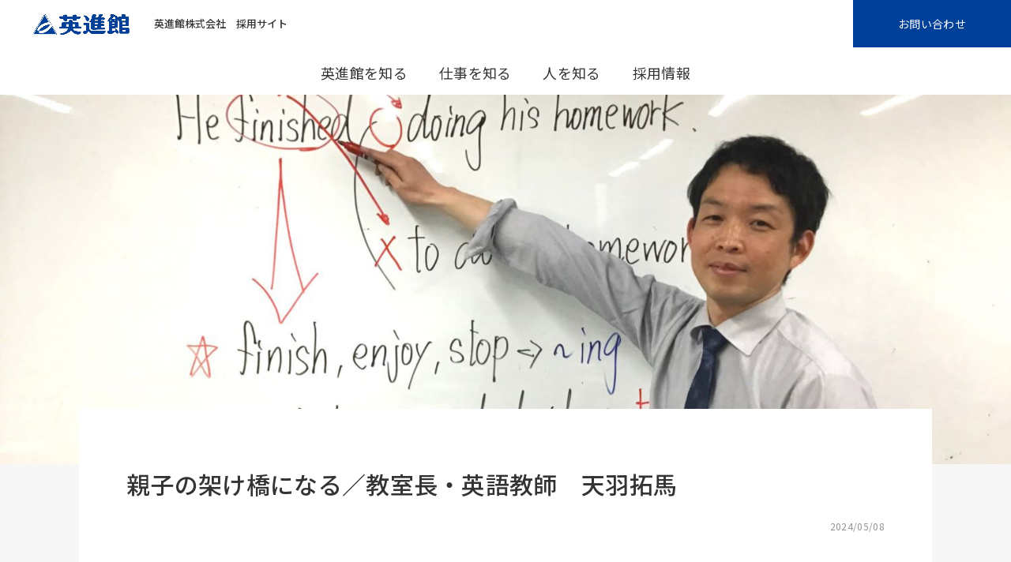

--- FILE ---
content_type: text/html; charset=utf-8
request_url: https://eishinkan-recruit.net/interview/detail/id=744
body_size: 18001
content:
<!DOCTYPE html>
<html class="no-js" lang="ja">
	<head>
	
		<!-- Google Tag Manager -->
<script>(function(w,d,s,l,i){w[l]=w[l]||[];w[l].push({'gtm.start':
new Date().getTime(),event:'gtm.js'});var f=d.getElementsByTagName(s)[0],
j=d.createElement(s),dl=l!='dataLayer'?'&l='+l:'';j.async=true;j.src=
'https://www.googletagmanager.com/gtm.js?id='+i+dl;f.parentNode.insertBefore(j,f);
})(window,document,'script','dataLayer','GTM-NT7GXSVT');</script>
<!-- End Google Tag Manager -->
		
		
		<!-- Google Tag Manager -->
<script>(function(w,d,s,l,i){w[l]=w[l]||[];w[l].push({'gtm.start':
new Date().getTime(),event:'gtm.js'});var f=d.getElementsByTagName(s)[0],
j=d.createElement(s),dl=l!='dataLayer'?'&l='+l:'';j.async=true;j.src=
'https://www.googletagmanager.com/gtm.js?id='+i+dl;f.parentNode.insertBefore(j,f);
})(window,document,'script','dataLayer','GTM-TRZGRGB');</script>
<!-- End Google Tag Manager -->
		
		
			<!-- Google tag (gtag.js) -->
			<script async src="https://www.googletagmanager.com/gtag/js?id=G-6HFM65Q4BX"></script>
			<script>
			window.dataLayer = window.dataLayer || [];
			function gtag(){dataLayer.push(arguments);}
			gtag('js', new Date());

			// 共通GA4プロパティ
			gtag('config', 'G-6HFM65Q4BX');

			// 個別GA4プロパティ
			
			</script>
		
		<meta charset="utf-8">
		<meta http-equiv="x-ua-compatible" content="ie=edge">
		<meta name="viewport" content="width=device-width, initial-scale=1, maximum-scale=1.0">
		<meta name="description" content="生徒と保護者様の想いをつなげる。">
		<meta name="keywords" content="英進館,学習塾,採用">
		<meta name="author" content="">
		<meta property="og:title" content="親子の架け橋になる／教室長・英語教師　天羽拓馬">
		<meta property="og:type" content="website">
		<meta property="og:url" content="https://eishinkan-recruit.net/interview/detail/id=744">
		<meta property="og:image" content="https://eishinkan-recruit.net/files/topics/744_ext_04_0.png">
		<meta property="og:site_name" content="英進館株式会社">
		<meta property="og:description" content="生徒と保護者様の想いをつなげる。">
				<link type="text/css" rel="stylesheet" href="/files/css/front/user/style.css?v=1743675402">
		<link type="text/css" rel="stylesheet" href="/files/css/front/customize.css?v=1754280959">
		<link rel="stylesheet" href="https://maxcdn.bootstrapcdn.com/font-awesome/4.7.0/css/font-awesome.min.css">
		<link rel="stylesheet" href="https://maxst.icons8.com/vue-static/landings/line-awesome/line-awesome/1.3.0/css/line-awesome.min.css">
		<link rel="preconnect" href="https://fonts.gstatic.com" crossorigin>
		<link rel="preconnect" href="https://fonts.googleapis.com">
		<link href="https://fonts.googleapis.com/css2?family=Noto+Sans+JP:wght@400;500&amp;family=Roboto:wght@400;700&amp;display=swap" rel="stylesheet">
		<link rel="stylesheet" href="https://cdnjs.cloudflare.com/ajax/libs/remodal/1.1.1/remodal.min.css">
		<link rel="stylesheet" href="https://cdnjs.cloudflare.com/ajax/libs/Swiper/5.4.5/css/swiper.min.css">
		<link rel="stylesheet" href="https://cdnjs.cloudflare.com/ajax/libs/remodal/1.1.1/remodal-default-theme.min.css">
		<title>親子の架け橋になる／教室長・英語教師　天羽拓馬 | 英進館株式会社</title>
		<script src="https://cdnjs.cloudflare.com/ajax/libs/jquery/3.4.1/jquery.min.js"></script>
		<script src="https://cdnjs.cloudflare.com/ajax/libs/what-input/5.2.3/what-input.js"></script>
		<script src="https://cdnjs.cloudflare.com/ajax/libs/smooth-scroll/16.0.3/smooth-scroll.min.js"></script>
		<script src="https://cdnjs.cloudflare.com/ajax/libs/Swiper/5.4.5/js/swiper.min.js"></script>
		<script src="/files/js/front/user/script.js?v=1743675459"></script>

<meta name="robots" content="INDEX,FOLLOW">
<meta name="robots" content="NOODP">
<meta name="robots" content="NOYDIR">


<script type="text/javascript">
(function(j$) {
	function sendZip() {
		// 郵便番号取得
		var zip = j$('#tx8').val() + j$('#tx9').val();
		var count = j$('#tx8').val().length + j$('#tx9').val().length;
		// 郵便番号が数値7桁
		if (count != 7 || isNaN(zip)) {
			alert("郵便番号が不正です");
			return;
		} 
		var ajax = j$.get(
			"/direct/page/get_address/",
			{ zip: zip },
			function(data){
				if (data.length > 2) {
					var results = data.split(',');										 
					var myArrTdfk = {"":"","01":"\u5317\u6d77\u9053","02":"\u9752\u68ee\u770c","03":"\u5ca9\u624b\u770c","04":"\u5bae\u57ce\u770c","05":"\u79cb\u7530\u770c","06":"\u5c71\u5f62\u770c","07":"\u798f\u5cf6\u770c","08":"\u8328\u57ce\u770c","09":"\u6803\u6728\u770c","10":"\u7fa4\u99ac\u770c","11":"\u57fc\u7389\u770c","12":"\u5343\u8449\u770c","13":"\u6771\u4eac\u90fd","14":"\u795e\u5948\u5ddd\u770c","15":"\u65b0\u6f5f\u770c","16":"\u5bcc\u5c71\u770c","17":"\u77f3\u5ddd\u770c","18":"\u798f\u4e95\u770c","19":"\u5c71\u68a8\u770c","20":"\u9577\u91ce\u770c","21":"\u5c90\u961c\u770c","22":"\u9759\u5ca1\u770c","23":"\u611b\u77e5\u770c","24":"\u4e09\u91cd\u770c","25":"\u6ecb\u8cc0\u770c","26":"\u4eac\u90fd\u5e9c","27":"\u5927\u962a\u5e9c","28":"\u5175\u5eab\u770c","29":"\u5948\u826f\u770c","30":"\u548c\u6b4c\u5c71\u770c","31":"\u9ce5\u53d6\u770c","32":"\u5cf6\u6839\u770c","33":"\u5ca1\u5c71\u770c","34":"\u5e83\u5cf6\u770c","35":"\u5c71\u53e3\u770c","36":"\u5fb3\u5cf6\u770c","37":"\u9999\u5ddd\u770c","38":"\u611b\u5a9b\u770c","39":"\u9ad8\u77e5\u770c","40":"\u798f\u5ca1\u770c","41":"\u4f50\u8cc0\u770c","42":"\u9577\u5d0e\u770c","43":"\u718a\u672c\u770c","44":"\u5927\u5206\u770c","45":"\u5bae\u5d0e\u770c","46":"\u9e7f\u5150\u5cf6\u770c","47":"\u6c96\u7e04\u770c","99":"\u6d77\u5916"};
					var select1 = document.getElementById('select1');
					for(var i=0; i<select1.options.length; i++){
						if(select1.options[i].value == results[0]){
						select1.options[i].selected = true;  
					}else{
						select1.options[i].selected = false; 
					}
				}
				j$('#td_select1 .esb-displayer').text(myArrTdfk[results[0]]);
				j$('#tx10').val(results[1] + results[2]);
			}else{
				alert('該当の住所がありません。');
			}
		});
	}
	j$(document).ready(function() {
		// イベントの登録
		j$("#ad_num_btn").on("click", sendZip);
	});
})(jQuery);
</script>



<link rel="shortcut icon" href="/files/user/favicon.ico?v=1698804427" /><!--ファビコン-->


</head>

<body class="cta-show">
<!-- Google Tag Manager (noscript) -->
<noscript><iframe src="https://www.googletagmanager.com/ns.html?id=GTM-NT7GXSVT"
height="0" width="0" style="display:none;visibility:hidden"></iframe></noscript>
<!-- End Google Tag Manager (noscript) -->
<!-- Google Tag Manager (noscript) -->
<noscript><iframe src="https://www.googletagmanager.com/ns.html?id=GTM-TRZGRGB"
height="0" width="0" style="display:none;visibility:hidden"></iframe></noscript>
<!-- End Google Tag Manager (noscript) -->


<div class="global_wrap">

	

<header class="l-header-small">
	<div class="l-headerTop">
		<div class="l-headerLogo"><a href="https://eishinkan-recruit.net/"><img src="/files/topics/23_ext_01_0.png?v=1695632589" alt="英進館株式会社"></a></div>
		<h1 class="l-headerTitle"><a href="https://eishinkan-recruit.net/">英進館株式会社　採用サイト　</a></h1>
		<div class="l-headerToggle"><span></span><span></span><span></span><span>MENU</span></div>
	</div>
	 	<div class="l-headerMiddle">
		<div class="l-headerButton">
						<div class="l-headerButton-item type2"><a href="https://eishinkan-recruit.net/contactform/"><span>お問い合わせ</span></a></div>		</div>
	</div>
		<div class="l-headerBottom">
		<div class="l-headerBottom-inner">
			<nav>
				<ul class="l-globalNavi">
								
											<li class="l-globalNavi-item hide-for-large"><a href="https://eishinkan-recruit.net/">TOPページ</a>
															</li>
								
											<li class="l-globalNavi-item has-children"><span>英進館を知る</span>
																<div class="l-subNavi">
							<ul class="l-subNavi-inner">
															
								
								
								<li class="l-subNavi-item"><a href="https://eishinkan-recruit.net/aboutus/">英進館を知るTOP</a></li>
															
								
								
								<li class="l-subNavi-item"><a href="https://eishinkan-recruit.net/message/">代表メッセージ</a></li>
															
								
								
								<li class="l-subNavi-item"><a href="https://eishinkan-recruit.net/profile/">会社概要</a></li>
															
								
								
								<li class="l-subNavi-item"><a href="https://eishinkan-recruit.net/philosophy/">企業理念</a></li>
															
								
								
								<li class="l-subNavi-item"><a href="https://eishinkan-recruit.net/history/">沿革</a></li>
															
								
								
								<li class="l-subNavi-item"><a href="https://eishinkan-recruit.net/brand/">ブランド</a></li>
							 
							</ul>
						</div>
										</li>
								
											<li class="l-globalNavi-item has-children"><span>仕事を知る</span>
																<div class="l-subNavi">
							<ul class="l-subNavi-inner">
															
								
								
								<li class="l-subNavi-item"><a href="https://eishinkan-recruit.net/aboutwork/">仕事を知るTOP</a></li>
															
								
								
								<li class="l-subNavi-item"><a href="https://eishinkan-recruit.net/job/">職種紹介</a></li>
															
								
								
								<li class="l-subNavi-item"><a href="https://eishinkan-recruit.net/career-step/">キャリアステップ</a></li>
															
								
								
								<li class="l-subNavi-item"><a href="https://eishinkan-recruit.net/schedule/">1日の流れ</a></li>
															
								
								
								<li class="l-subNavi-item"><a href="https://eishinkan-recruit.net/training/">研修制度</a></li>
							 
							</ul>
						</div>
										</li>
								
											<li class="l-globalNavi-item has-children"><span>人を知る</span>
																<div class="l-subNavi">
							<ul class="l-subNavi-inner">
															
								
								
								<li class="l-subNavi-item"><a href="https://eishinkan-recruit.net/interview/">インタビュー</a></li>
															
								
								
								<li class="l-subNavi-item"><a href="https://eishinkan-recruit.net/blog/">英進館人事ブログ</a></li>
							 
							</ul>
						</div>
										</li>
								
											<li class="l-globalNavi-item has-children"><span>採用情報</span>
																<div class="l-subNavi">
							<ul class="l-subNavi-inner">
															
								
								
								<li class="l-subNavi-item"><a href="https://eishinkan-recruit.net/newgraduate/job/">新卒採用 募集要項</a></li>
															
								
								
								<li class="l-subNavi-item"><a href="https://eishinkan-recruit.net/career/job/">中途採用 募集要項</a></li>
															
								
								
								<li class="l-subNavi-item"><a href="https://saiyo.page/429096/job-list/sort=osusume&amp;page=1">アルバイト採用 募集要項</a></li>
															
								
								
								<li class="l-subNavi-item"><a href="https://eishinkan-recruit.net/faq/">よくある質問</a></li>
							 
							</ul>
						</div>
										</li>
								</ul>
			</nav>
			<div class="l-headerShareButton">
					<ul class="l-shareNavi">
		<li class="l-shareNavi-item instagram"><a rel="noopener" href='https://www.instagram.com/eishinkan_hrteam/' target="_blank"><i class="fa fa-instagram"></i></a></li>		<li class="l-shareNavi-item tiktok"><a rel="noopener" href='https://www.tiktok.com/@eishinkan_recruit' target="_blank"><svg xmlns="http://www.w3.org/2000/svg" viewBox="0 0 448 512"><!--!Font Awesome Free 6.6.0 by @fontawesome - https://fontawesome.com License - https://fontawesome.com/license/free Copyright 2024 Fonticons, Inc.--><path d="M448 209.9a210.1 210.1 0 0 1 -122.8-39.3V349.4A162.6 162.6 0 1 1 185 188.3V278.2a74.6 74.6 0 1 0 52.2 71.2V0l88 0a121.2 121.2 0 0 0 1.9 22.2h0A122.2 122.2 0 0 0 381 102.4a121.4 121.4 0 0 0 67 20.1z"/></svg></a></li>		<li class="l-shareNavi-item youtube"><a rel="noopener" href='https://www.youtube.com/channel/UCz6dnbE4gs9H-0tIJSRRseg' target="_blank"><i class="fa fa-youtube-play"></i></a></li>		<li class="l-shareNavi-item twitter"><a rel="noopener" href="https://twitter.com/eishinkan_hr" target="_blank"><svg style="width:20px;height:20px;margin-bottom:-1.5px;" width="1200" height="1227" viewBox="0 0 1200 1227" xmlns="http://www.w3.org/2000/svg"><path d="M714.163 519.284L1160.89 0H1055.03L667.137 450.887L357.328 0H0L468.492 681.821L0 1226.37H105.866L515.491 750.218L842.672 1226.37H1200L714.137 519.284H714.163ZM569.165 687.828L521.697 619.934L144.011 79.6944H306.615L611.412 515.685L658.88 583.579L1055.08 1150.3H892.476L569.165 687.854V687.828Z"/></svg></a></li>							</ul>
			</div>
		</div>
	</div>
</header>
<header class="l-header-large">
	<div class="l-headerTop">
		<div class="l-headerLogo"><a href="https://eishinkan-recruit.net/"><img src="/files/topics/23_ext_01_0.png?v=1695632589" alt="英進館株式会社"></a></div>
		<h1 class="l-headerTitle"><a href="https://eishinkan-recruit.net/">英進館株式会社　採用サイト　</a></h1>
	</div>
		<div class="l-headerMiddle">
		<div class="l-headerButton">
						<div class="l-headerButton-item type2"><a href="https://eishinkan-recruit.net/contactform/"><span>お問い合わせ</span></a></div>		</div>
	</div>
		<div class="l-headerBottom">
		<nav>
									<ul class="l-globalNavi">
								
												
															<li class="l-globalNavi-item has-children"><span>英進館を知る</span>
																<div class="l-subNavi">
							<ul class="l-subNavi-inner">
															
								
								
								<li class="l-subNavi-item"><a href="https://eishinkan-recruit.net/aboutus/">英進館を知るTOP</a></li>
															
								
								
								<li class="l-subNavi-item"><a href="https://eishinkan-recruit.net/message/">代表メッセージ</a></li>
															
								
								
								<li class="l-subNavi-item"><a href="https://eishinkan-recruit.net/profile/">会社概要</a></li>
															
								
								
								<li class="l-subNavi-item"><a href="https://eishinkan-recruit.net/philosophy/">企業理念</a></li>
															
								
								
								<li class="l-subNavi-item"><a href="https://eishinkan-recruit.net/history/">沿革</a></li>
															
								
								
								<li class="l-subNavi-item"><a href="https://eishinkan-recruit.net/brand/">ブランド</a></li>
							 
							</ul>
						</div>
										</li>
												
															<li class="l-globalNavi-item has-children"><span>仕事を知る</span>
																<div class="l-subNavi">
							<ul class="l-subNavi-inner">
															
								
								
								<li class="l-subNavi-item"><a href="https://eishinkan-recruit.net/aboutwork/">仕事を知るTOP</a></li>
															
								
								
								<li class="l-subNavi-item"><a href="https://eishinkan-recruit.net/job/">職種紹介</a></li>
															
								
								
								<li class="l-subNavi-item"><a href="https://eishinkan-recruit.net/career-step/">キャリアステップ</a></li>
															
								
								
								<li class="l-subNavi-item"><a href="https://eishinkan-recruit.net/schedule/">1日の流れ</a></li>
															
								
								
								<li class="l-subNavi-item"><a href="https://eishinkan-recruit.net/training/">研修制度</a></li>
							 
							</ul>
						</div>
										</li>
												
															<li class="l-globalNavi-item has-children"><span>人を知る</span>
																<div class="l-subNavi">
							<ul class="l-subNavi-inner">
															
								
								
								<li class="l-subNavi-item"><a href="https://eishinkan-recruit.net/interview/">インタビュー</a></li>
															
								
								
								<li class="l-subNavi-item"><a href="https://eishinkan-recruit.net/blog/">英進館人事ブログ</a></li>
							 
							</ul>
						</div>
										</li>
												
															<li class="l-globalNavi-item has-children"><span>採用情報</span>
																<div class="l-subNavi">
							<ul class="l-subNavi-inner">
															
								
								
								<li class="l-subNavi-item"><a href="https://eishinkan-recruit.net/newgraduate/job/">新卒採用 募集要項</a></li>
															
								
								
								<li class="l-subNavi-item"><a href="https://eishinkan-recruit.net/career/job/">中途採用 募集要項</a></li>
															
								
								
								<li class="l-subNavi-item"><a href="https://saiyo.page/429096/job-list/sort=osusume&amp;page=1">アルバイト採用 募集要項</a></li>
															
								
								
								<li class="l-subNavi-item"><a href="https://eishinkan-recruit.net/faq/">よくある質問</a></li>
							 
							</ul>
						</div>
										</li>
											</ul>
			
		</nav>
	</div>
</header>
<div class="l-header-fixed">
	<div class="inner">
		<div class="l-headerLogo"><a href="https://eishinkan-recruit.net/"><img src="/files/topics/23_ext_01_0.png?v=1695632589" alt="英進館株式会社"></a></div>
		<nav class="l-globalNavi-wrap">
						<ul class="l-globalNavi">
								
												
															<li class="l-globalNavi-item has-children"><span>英進館を知る</span>
																<div class="l-subNavi">
							<ul class="l-subNavi-inner">
															
								
								
								<li class="l-subNavi-item"><a href="https://eishinkan-recruit.net/aboutus/">英進館を知るTOP</a></li>
															
								
								
								<li class="l-subNavi-item"><a href="https://eishinkan-recruit.net/message/">代表メッセージ</a></li>
															
								
								
								<li class="l-subNavi-item"><a href="https://eishinkan-recruit.net/profile/">会社概要</a></li>
															
								
								
								<li class="l-subNavi-item"><a href="https://eishinkan-recruit.net/philosophy/">企業理念</a></li>
															
								
								
								<li class="l-subNavi-item"><a href="https://eishinkan-recruit.net/history/">沿革</a></li>
															
								
								
								<li class="l-subNavi-item"><a href="https://eishinkan-recruit.net/brand/">ブランド</a></li>
							 
							</ul>
						</div>
										</li>
												
															<li class="l-globalNavi-item has-children"><span>仕事を知る</span>
																<div class="l-subNavi">
							<ul class="l-subNavi-inner">
															
								
								
								<li class="l-subNavi-item"><a href="https://eishinkan-recruit.net/aboutwork/">仕事を知るTOP</a></li>
															
								
								
								<li class="l-subNavi-item"><a href="https://eishinkan-recruit.net/job/">職種紹介</a></li>
															
								
								
								<li class="l-subNavi-item"><a href="https://eishinkan-recruit.net/career-step/">キャリアステップ</a></li>
															
								
								
								<li class="l-subNavi-item"><a href="https://eishinkan-recruit.net/schedule/">1日の流れ</a></li>
															
								
								
								<li class="l-subNavi-item"><a href="https://eishinkan-recruit.net/training/">研修制度</a></li>
							 
							</ul>
						</div>
										</li>
												
															<li class="l-globalNavi-item has-children"><span>人を知る</span>
																<div class="l-subNavi">
							<ul class="l-subNavi-inner">
															
								
								
								<li class="l-subNavi-item"><a href="https://eishinkan-recruit.net/interview/">インタビュー</a></li>
															
								
								
								<li class="l-subNavi-item"><a href="https://eishinkan-recruit.net/blog/">英進館人事ブログ</a></li>
							 
							</ul>
						</div>
										</li>
												
															<li class="l-globalNavi-item has-children"><span>採用情報</span>
																<div class="l-subNavi">
							<ul class="l-subNavi-inner">
															
								
								
								<li class="l-subNavi-item"><a href="https://eishinkan-recruit.net/newgraduate/job/">新卒採用 募集要項</a></li>
															
								
								
								<li class="l-subNavi-item"><a href="https://eishinkan-recruit.net/career/job/">中途採用 募集要項</a></li>
															
								
								
								<li class="l-subNavi-item"><a href="https://saiyo.page/429096/job-list/sort=osusume&amp;page=1">アルバイト採用 募集要項</a></li>
															
								
								
								<li class="l-subNavi-item"><a href="https://eishinkan-recruit.net/faq/">よくある質問</a></li>
							 
							</ul>
						</div>
										</li>
											</ul>
			
		</nav>
					<div class="l-headerButton">
								<div class="l-headerButton-item type2"><a href="https://eishinkan-recruit.net/contactform/"><span>お問い合わせ</span></a></div>			</div>
			</div>
</div>
	<main class="t-article">
		    
		
		
		
		

		
		
	

		
		
																	    				    	
					


	
    
	

					<div class="c-mainvisual--large" style="background-image: url(/files/topics/744_ext_01_0.png?v=1711683060);"></div>
	
<div class="l-articleWrap">
	<article class="l-articleContainer">
		<h1 class="t-articleTitle">親子の架け橋になる／教室長・英語教師　天羽拓馬</h1>		<p class="t-articlePostDate">2024/05/08</p>		<p class="t-articleLead"><h3>必要だと感じたら、生徒にも保護者様にも自分の気持ちを伝える。<br>
一生懸命頑張る子どもたちに手を差し伸べたい。<br>
&nbsp;</h3></p>

	<section class="s-profile-wrap">
		<h2 class="s-sectionHeadline--medium"><span>PROFILE</span></h2>
	
	
	
	
		<div class="s-profileBox">
		<figure><img src="/files/topics/744_ext_13_0.png?v=1711683060" alt="親子の架け橋になる／教室長・英語教師　天羽拓馬"></figure>		<div class="s-profileBox-text">
			<p class="name">天羽 拓馬</p>
			<p class="information">2015年4月中途入社</p>
			<p class="profile">福岡大学出身<br />
英語科教師　教室長</p>
		</div>
		</div>
	</section>


	
	
	
	
	
	
	
	

			<h2 class="l-articleHeadline-2"><span>新たなチャレンジを求めて英進館に転職</span></h2>
	
						<p>以前は他の学習塾で教師として働いており、責任者を務めていました。<br>
<br>
塾教師としてのキャリアを積むうちに<strong>「さらに規模が大きい、生徒の人数が多い場所で自分の力を試してみたい」という想いが芽生え、英進館への転職を決意しました。</strong><br>
<br>
現在は、原校の小・中学部で教室長のポジションに就いています。</p>
			
	
	
	
	
	
	
	
	

			<h2 class="l-articleHeadline-2"><span>生徒と先生をつなぐコミュニケーション</span></h2>
	
						<div class="l-articleFloatBox">
				<figure class="float-right"><img src="/files/topics/744_ext_07_1.png?v=1711683060" alt="英進館教室長天羽先生"></figure>
				<p>私の場合は、小規模の学習塾から大規模な英進館に移りました。<br>
転職したばかりの頃は、<strong>生徒数が多くなる分、一人ひとりの生徒の行動や気持ちを把握することの大変さを感じましたね。</strong><br>
<br>
英進館には、さまざまな学区から意欲の高い子どもが集まってきます。<br>
それぞれの生徒の得意・不得意を知って、声かけの方法を変えていく必要があります。<br>
<br>
責任者として、子どもたちと職員をつなぐコミュニケーションを大切にしています。<br>
先生によって、生徒への教え方・考え方には個性があります。<br>
生徒に同じ内容を指導するにしても、先生ごとにアプローチの仕方はそれぞれです。<br>
<br>
もちろん、生徒と同じように先生にも得意・不得意や合う・合わないがあります。<br>
<strong>校舎では、生徒たちが先生に心を開いて納得してくれるように、私からもフォローを心がけていました。</strong><br>
<br>
原校では、職員同士で生徒たちについて情報共有をしたり、生徒と先生の相性を観察しながら「この生徒には、この先生から話してもらった方がよいだろう」と協力し合ったりしています。</p>
			</div>
			
	
	
	
	
	
	
	
	

			<h2 class="l-articleHeadline-2"><span>時には生徒に厳しい言葉をかける場面も</span></h2>
	
						<p>1年を通して、最もやりがいを実感する場面は合格発表です。<br>
<br>
<strong>日々の声かけが生徒のモチベーションアップや志望校合格につながった時や、生徒が大喜びで「受かったよ！」と報告に来てくれた時はとても嬉しいです。</strong><br>
<br>
惜しくも不合格になってしまった生徒に、「ありがとうございました」と泣きながら感謝される時もあります。<br>
教師としては全員合格させてあげたいし、悔しい気持ちでいっぱいですが、翌年度の自分自身のモチベーションにつなげています。<br>
<br>
以前受け持った、ある生徒が印象に残っています。<br>
出会いは、入館のタイミングでの三者面談でした。保護者様は「我が子を英進館に通わせたい」と強く希望されていましたが、肝心の本人は勉強にあまり身が入っていない様子でした。<br>
<br>
そこで、私から本人に伝えました。<br>
<strong>「勉強は保護者様が頑張るものではないよ。君がやらないといけないんだ。君にやる気がないんだったら、英進館に入らない選択肢もあると思うよ」</strong>と。<br>
その後、本人は考えた末に入館してくれました。<br>
<br>
その生徒とは、校舎でコミュニケーションを続けるうちに信頼関係が深まり、悩みを打ち明けてもらえるようになりました。生徒からの相談だけでなく、保護者様からの相談も含めてです。<br>
<br>
受験が近付くと、その生徒は公立のトップ校を志望校にし、「どうしてもここに行きたい」と言いました。<br>
当初の成績ではかなり厳しい状態でしたが、本人の頑張りで学力はめきめきと伸びていきました。<br>
<br>
生徒本人は「頑張るぞ！」と燃えている一方で、保護者様には「トップ校に不合格になって私立校に行くより、安全圏レベルの公立校を受けてほしい」という考えがありました。<br>
<strong>それぞれに考えや想いがありながらも、親子で本音を伝えられていない状態だったんです。</strong></p>
			<figure><img src="/files/topics/744_ext_07_2.png?v=1711683060" alt="英進館教室長天羽先生"></figure>
			
	
	
	
	
	
	
	
	

			<h2 class="l-articleHeadline-2"><span>三者面談では親子の想いを一本につなげたい</span></h2>
	
						<p>私は、<strong>生徒本人の意思を尊重したうえで、親子の架け橋になることを心がけています。</strong><br>
<br>
生徒が志望校で悩んでいる時は、本人の前で保護者様に電話をかけて「お子さんがこの学校を受けたいと言っていて、私も受けさせてあげたいです」と直談判することもありました。<br>
<br>
その生徒の保護者様は、「我が子がトップ校に受かるはずがない」とおっしゃっていました。<br>
そこで、今度は保護者様に私自身の気持ちを伝えました。<br>
<strong>「私は、お子さんが努力する姿をずっと見てきました。本人からも、志望校を変えたくない気持ちが十分伝わってきます。学力も、私立校で学費の全額免除がとれるほどまでに上がりました。お子さんを信じて、応援してあげることはできませんか？」</strong>と。<br>
<br>
その時、生徒本人は横で電話を聞きながら大号泣していました。<br>
そして、後から「先生から伝えてくれてありがとうございました」と言ってくれました。<br>
<br>
三者面談では、親子の考えを一本につなげるイメージで話しています。<br>
生徒と一緒に、「どうかチャレンジさせてください！」と一緒に頭を下げました。<br>
<br>
当日の試験では、得点はとても良く、ほかのトップ校を受けている子と同じレベルでしたが、内申点が合格ラインに達しておらず、惜しくも志望校合格の夢を叶えることはできませんでした。<br>
<br>
<strong>その後、生徒と保護者様があいさつに来て「先生に会えてよかったです」と泣きながら感謝の言葉を伝えてくださった時は本当に嬉しかったです。</strong><br>
この生徒は出会いにこそインパクトがありましたが、その後のプラスのギャップもあり、印象に残っています。<br>
<br>
生徒や保護者様へのアプローチの仕方は、職員によって異なります。<br>
私のように、相手が入館を検討している段階で厳しい言葉をかける先生はあまりいないでしょう。<br>
それでも、<strong>相手の反応を見ながら、必要だと感じた時は自分自身の気持ちを伝えるようにしています。</strong><br>
本気で取り組んでくれる子や、一生懸命頑張ってくれる子に手を差し伸べたいですね。</p>
			
	
	
	
	
	
	
	
	

			<h2 class="l-articleHeadline-2"><span>前職の上司に学んだ教えが現在も活きている</span></h2>
	
						<div class="l-articleFloatBox">
				<figure class="float-left"><img src="/files/topics/744_ext_07_3.png?v=1711683060" alt="英進館教室長天羽先生"></figure>
				<p>前職の学習塾と英進館の大きな違いは、業務範囲の広さです。<br>
<br>
以前いた学習塾では1から10までの業務をすべて一人で行っていたのですが、英進館では役割分担が明確に決まっています。<br>
また、小規模の塾では授業カリキュラムが守られていなかったり、授業の質が教師の力量に左右されやすいところがありました。<br>
<br>
<strong>英進館では、全校舎で同じ教材やカリキュラムを導入しているので、授業の組み立て方が高い水準で統一されているのを実感しました。</strong><br>
教材作成は専門の部門が担当しているので、教師は現場のフォローに専念でき、とても助かっています。<br>
<br>
英進館には、教育への熱量が高い職員が多いです。<br>
売上や営業面などの数字に強い人もいれば、生徒を合格させる学習指導やコーチングに向いている人もいます。<br>
<strong>いろいろな部署があるので、自分の適性を活かしやすい会社です。</strong><br>
<br>
前職の責任者だった上司からの教えは、今も役に立っています。自分の考え方も、その上司に学んだ影響が大きいですね。<br>
生徒とのコミュニケーションにこだわることや保護者様に対してのコンタクトの仕方、気配りのポイントなど、経験が活かせています。<br>
<br>
前職の責任者も、面談では生徒本人や保護者様に自分の気持ちをハッキリ伝えるタイプでした。<br>
<strong>「伝えるべきことは伝えないと、生徒にとっても保護者様にとってもよくない」と考えている人で、現在の自分の考え方にもつながっています。</strong></p>
			</div>
			
	
	
	
	
	
	
	
	

			<h2 class="l-articleHeadline-2"><span>コミュニケーションを取りやすい職場を作りたい</span></h2>
	
						<div class="l-articleFloatBox">
				<figure class="float-right"><img src="/files/topics/744_ext_07_4.png?v=1711683060" alt="英進館教室長天羽先生"></figure>
				<p><strong>日頃心がけているのは、生徒、保護者様、職員との約束を必ず守ることです。</strong><br>
<br>
せっかくこの校舎に来てくれて自分と出会ったのだから、何かの縁があると思っています。<br>
自分が直接見られる限られた時間の中で、相手のためにできることは精一杯してあげたいですね。<br>
<br>
入塾のきっかけを忘れず、受験、進学と次のステージに送り出してあげたいです。<br>
<br>
<strong>マネジメントで意識していることは、コミュニケーションを取りやすい環境作りです。</strong><br>
私自身も、過去に物事がうまくいかない時に職場の雰囲気が悪くなった場面を経験しているので、困った時に相談できたり周囲に助けを求められたりする風通しのよさを大切にしています。<br>
<br>
原校には、現在5人の正社員と、非常勤、アルバイトのスタッフが在籍しています。<br>
職員同士で食事に行くこともあり、それぞれのメンバーと楽しく話せるようになりました。<br>
時には冗談を言い合いながら、フラットに話せる関係です。<br>
<br>
実力のある職員が揃っているので、私も安心して任せられますね。みんなには、のびのびと仕事に取り組んでもらいたいです。<br>
<br>
私が原校に異動して、もうすぐ1年になります。<br>
校舎の責任者になったのも初めてなので、正直何が正解なのかわからないところもあります。<br>
<strong>今までの責任者がしてくれて嬉しかったことと、改善したいことを踏まえたうえで、校舎を運営できればと思っています。</strong><br>
<br>
2024年4月入社の新卒社員2名には、内定者時代にアルバイトとして入ってもらいました。<br>
<br>
1名は準備も一生懸命取り組む頑張り屋さんで、子どもたちも楽しそうに授業を受けていました。<br>
「生徒たちから人気が出るだろうな、ステキな先生になるだろうな」と感じています。<br>
<br>
もう1名は、自ら積極的に動いてくれる人です。<br>
アルバイトとして、学生のうちから自分の生活のために頑張って働いてくれています。<br>
仕事を教えると自分から主体的に行動してくれるので、とても助かっています。<br>
<br>
<strong>仕事へのモチベーションが高い2人なので、配属先の校舎でも活躍してくれるはずです！</strong></p>
			</div>
			
	
	
	
	
	
	
	
	

			<h2 class="l-articleHeadline-2"><span>休日は釣りや子どもとのふれあいの時間を満喫</span></h2>
	
						<p>趣味は、釣りとマリンスポーツです。<br>
<br>
<strong>原校に異動する前にいた大分校では、よく釣りに行っていました。</strong><br>
当時は単身赴任だったこともあり、休日は釣り好きのメンバーと一緒に出かけていました。<br>
釣れたての新鮮な魚をみんなでさばいて食べたのは良い思い出です。<br>
<br>
<strong>最近のプライベートの時間は、小1と1歳の子どもと一緒に遊んでいます。</strong><br>
大分から福岡に戻ったことで、妻の負担も減らせていたらいいなと思っています。</p>
			
	
	
	
	
	
	
	
	

			<h2 class="l-articleHeadline-2"><span>英進館でのさらなる挑戦にワクワクが止まらない！</span></h2>
	
						<p>今後の目標は、今よりさらに高いポジションにチャレンジすることです。<br>
<br>
教室長に就いた際に、社長や直属の上司から<strong>「ここがゴールではないよ。さらに高みを目指せるんだよ」と聞いて、その先の景色が見てみたいと考えるようになりました。</strong><br>
<br>
現在は一つの校舎を担当していますが、同じ責任者でもより大きな校舎のリーダーや、複数の校舎の取りまとめを行うブロックリーダーなどにも挑戦してみたいですね。<br>
<br>
<strong>前職の学習塾では一つの校舎の責任者がゴールでしたが、英進館ではさらにいろいろなことにチャレンジできるとワクワクしています！</strong></p>
			
	
	
	
	
	
	
	
	

			<h2 class="l-articleHeadline-2"><span>英進館は職員の意欲と頑張りを認めてくれる会社</span></h2>
	
						<div class="l-articleFloatBox">
				<figure class="float-left"><img src="/files/topics/744_ext_07_7.png?v=1711683659" alt="英進館教室長天羽先生"></figure>
				<p>英進館には、職員の頑張りが本人に還元されるシステムがあります。<br>
<strong>「これをやってみたい！」という意欲を認めてくれる会社です。</strong><br>
もちろん、結果を伴う必要がありますが、その分自分の成長につながるでしょう。<br>
「自分の力を試したい」「もっと成長したい」と考えている方にはぜひチャレンジしていただきたいです。<br>
<br>
さらに、英進館にはさまざまな部門があり、<strong>自分の興味があるジャンルや極めたい道を目指せる選択肢があるのもよいところです。</strong>自分が極めたい道を磨ける場所があります。<br>
<br>
そして何より、筒井社長がとても素晴らしい方です。<br>
私自身も入社早々に、社長が職員全員のレポートに目を通したり、隙間時間にTOEICを勉強されて結果を出されたりしているのを見て、「社長がそんなに頑張っているなら、我々が努力しないわけにはいけないな」と身が引き締まりました。<br>
<br>
<strong>職員に一方的に指示するというより、まずは社長ご自身から動かれるところをとても尊敬しています。</strong><br>
多忙な社長業の中でも常に世の中に対してアンテナを張っていて、自ら率先して行動するところに説得力がありますね。<br>
今までそのようなトップを見たことがなかったので、驚きと感動がありました！</p>

<p><strong>▼他塾から英進館に転職された理科教師・木村希さんのインタビューもぜひご覧ください！</strong><br>
&nbsp;</p>

<div style="border: #004098 solid 1px; border-left: #004098 solid 10px; padding: 10px; align-items: center; background: #fff; font-size: 90%;">
<p>CHECK！｜<a rel="noopener" href="https://eishinkan-recruit.net/interview/detail/id=707" target="_blank"><strong><u>理科教師　木村 希さんのインタビューはこちら！</u></strong></a></p>
</div>
&nbsp;

<blockquote class="instagram-media" data-instgrm-captioned="" data-instgrm-permalink="https://www.instagram.com/p/C6tA_lbp4TS/?utm_source=ig_embed&amp;utm_campaign=loading" data-instgrm-version="14" style=" background:#FFF; border:0; border-radius:3px; box-shadow:0 0 1px 0 rgba(0,0,0,0.5),0 1px 10px 0 rgba(0,0,0,0.15); margin: 1px; max-width:540px; min-width:326px; padding:0; width:99.375%; width:-webkit-calc(100% - 2px); width:calc(100% - 2px);">&nbsp;
<div style="padding:16px;"><a rel="noopener" href="https://www.instagram.com/p/C6tA_lbp4TS/?utm_source=ig_embed&amp;utm_campaign=loading" style=" background:#FFFFFF; line-height:0; padding:0 0; text-align:center; text-decoration:none; width:100%;" target="_blank">
<div style=" display: flex; flex-direction: row; align-items: center;">
<div style="background-color: #F4F4F4; border-radius: 50%; flex-grow: 0; height: 40px; margin-right: 14px; width: 40px;">&nbsp;</div>

<div style="display: flex; flex-direction: column; flex-grow: 1; justify-content: center;">
<div style=" background-color: #F4F4F4; border-radius: 4px; flex-grow: 0; height: 14px; margin-bottom: 6px; width: 100px;">&nbsp;</div>

<div style=" background-color: #F4F4F4; border-radius: 4px; flex-grow: 0; height: 14px; width: 60px;">&nbsp;</div>
</div>
</div>

<div style="padding: 19% 0;">&nbsp;</div>

<div style="display:block; height:50px; margin:0 auto 12px; width:50px;"><svg height="50px" version="1.1" viewbox="0 0 60 60" width="50px" xmlns="https://www.w3.org/2000/svg" xmlns:xlink="https://www.w3.org/1999/xlink"></svg></div>

<div style="padding-top: 8px;">
<div style=" color:#3897f0; font-family:Arial,sans-serif; font-size:14px; font-style:normal; font-weight:550; line-height:18px;">この投稿をInstagramで見る</div>
</div>

<div style="padding: 12.5% 0;">&nbsp;</div>

<div style="display: flex; flex-direction: row; margin-bottom: 14px; align-items: center;">
<div>
<div style="background-color: #F4F4F4; border-radius: 50%; height: 12.5px; width: 12.5px; transform: translateX(0px) translateY(7px);">&nbsp;</div>

<div style="background-color: #F4F4F4; height: 12.5px; transform: rotate(-45deg) translateX(3px) translateY(1px); width: 12.5px; flex-grow: 0; margin-right: 14px; margin-left: 2px;">&nbsp;</div>

<div style="background-color: #F4F4F4; border-radius: 50%; height: 12.5px; width: 12.5px; transform: translateX(9px) translateY(-18px);">&nbsp;</div>
</div>

<div style="margin-left: 8px;">
<div style=" background-color: #F4F4F4; border-radius: 50%; flex-grow: 0; height: 20px; width: 20px;">&nbsp;</div>

<div style=" width: 0; height: 0; border-top: 2px solid transparent; border-left: 6px solid #f4f4f4; border-bottom: 2px solid transparent; transform: translateX(16px) translateY(-4px) rotate(30deg)">&nbsp;</div>
</div>

<div style="margin-left: auto;">
<div style=" width: 0px; border-top: 8px solid #F4F4F4; border-right: 8px solid transparent; transform: translateY(16px);">&nbsp;</div>

<div style=" background-color: #F4F4F4; flex-grow: 0; height: 12px; width: 16px; transform: translateY(-4px);">&nbsp;</div>

<div style=" width: 0; height: 0; border-top: 8px solid #F4F4F4; border-left: 8px solid transparent; transform: translateY(-4px) translateX(8px);">&nbsp;</div>
</div>
</div>

<div style="display: flex; flex-direction: column; flex-grow: 1; justify-content: center; margin-bottom: 24px;">
<div style=" background-color: #F4F4F4; border-radius: 4px; flex-grow: 0; height: 14px; margin-bottom: 6px; width: 224px;">&nbsp;</div>

<div style=" background-color: #F4F4F4; border-radius: 4px; flex-grow: 0; height: 14px; width: 144px;">&nbsp;</div>
</div>
</a>

<p style=" color:#c9c8cd; font-family:Arial,sans-serif; font-size:14px; line-height:17px; margin-bottom:0; margin-top:8px; overflow:hidden; padding:8px 0 7px; text-align:center; text-overflow:ellipsis; white-space:nowrap;"><a rel="noopener" href="https://www.instagram.com/p/C6tA_lbp4TS/?utm_source=ig_embed&amp;utm_campaign=loading" style=" color:#c9c8cd; font-family:Arial,sans-serif; font-size:14px; font-style:normal; font-weight:normal; line-height:17px; text-decoration:none;" target="_blank">【公式】英進館株式会社新卒採用(@eishinkan_hrteam)がシェアした投稿</a></p>
</div>
</blockquote>
<script async src="//www.instagram.com/embed.js"></script>
			</div>
			

	</article>

	
</div>

<div class="c-button-single"><a class="button round icon border" href="https://eishinkan-recruit.net/interview/">記事一覧へ戻る</a></div>

	

<section class="s-interview s-interviewSlide">
	<div class="s-interviewSlide-inner">
		<h2 class="s-sectionHeadline--medium"><span>INTERVIEW PICK UP</span></h2>
		<div class="s-interviewSlide-wrapper swiper-container   ">
            <ul class="s-interviewSlideList swiper-wrapper">
						
                <li class="s-interviewSlideList-item swiper-slide">
					<a href="https://eishinkan-recruit.net/interview/detail/id=853">						<section class="s-interviewSlideBlock">
						<figure class="c-articleListImage"><img src="/files/topics/853_ext_04_0.jpg?v=1766412577" alt=""></figure>
						<div class="c-articleListText">
							<h3 class="c-articleListTitle">「憧れの熱い塾」で、生徒が自然と勉強する環境を作り出したい／東進衛星予備校　金子 季代</h3>
															<ul class="c-articleListText-head">
									<li class="c-articleListText-head-item">「自分が生徒だったらこんな塾に通いたい」と感じて入社を決意。<br />
その決意は今も私の原点になっている。</li>
									<li class="c-articleListText-head-item"></li>
								</ul>
															
																<ul class="c-articleListTag">
																		<li class="c-articleListTag-item">新卒</li>
																	</ul>
															<p class="c-articleListDate">2026/01/21</p>						</div>
						<label class="c-articleListCategory">東進衛星予備校</label>						</section>
					</a>				</li>
						
                <li class="s-interviewSlideList-item swiper-slide">
					<a href="https://eishinkan-recruit.net/interview/detail/id=855">						<section class="s-interviewSlideBlock">
						<figure class="c-articleListImage"><img src="/files/topics/855_ext_04_0.jpg?v=1766411863" alt=""></figure>
						<div class="c-articleListText">
							<h3 class="c-articleListTitle">生徒の努力に負けない熱量で挑む。未経験から目指す教育のプロ／個別指導　柄本 大樹</h3>
															<ul class="c-articleListText-head">
									<li class="c-articleListText-head-item">「努力でカバーできるか」という問いに、<br />
「自分こそが学ぶべきだ」という熱い答え。</li>
									<li class="c-articleListText-head-item"></li>
								</ul>
															
																<ul class="c-articleListTag">
																		<li class="c-articleListTag-item">中途</li>
																	</ul>
															<p class="c-articleListDate">2026/01/07</p>						</div>
						<label class="c-articleListCategory">個別指導</label>						</section>
					</a>				</li>
						
                <li class="s-interviewSlideList-item swiper-slide">
					<a href="https://eishinkan-recruit.net/interview/detail/id=851">						<section class="s-interviewSlideBlock">
						<figure class="c-articleListImage"><img src="/files/topics/851_ext_04_0.jpg?v=1765288569" alt=""></figure>
						<div class="c-articleListText">
							<h3 class="c-articleListTitle">花まるは学習意欲を育てて力を伸ばす場所／花まる学習会　珠光 悦子</h3>
															<ul class="c-articleListText-head">
									<li class="c-articleListText-head-item">親子ではないからこそ、子どもの成長を適切にサポートできる。</li>
									<li class="c-articleListText-head-item"></li>
								</ul>
															
																<ul class="c-articleListTag">
																		<li class="c-articleListTag-item">新卒</li>
																	</ul>
															<p class="c-articleListDate">2025/12/10</p>						</div>
						<label class="c-articleListCategory">花まる学習会</label>						</section>
					</a>				</li>
						
                <li class="s-interviewSlideList-item swiper-slide">
					<a href="https://eishinkan-recruit.net/interview/detail/id=839">						<section class="s-interviewSlideBlock">
						<figure class="c-articleListImage"><img src="/files/topics/839_ext_04_0.jpg?v=1762831945" alt=""></figure>
						<div class="c-articleListText">
							<h3 class="c-articleListTitle">英進館は「生徒第一主義」が実績につながっている／数学教師（内定者）　重松 尊史</h3>
															<ul class="c-articleListText-head">
									<li class="c-articleListText-head-item">どんな経験も「個性」に。<br />
生徒の可能性を信じる、本物の教育を感じて入社を決意。</li>
									<li class="c-articleListText-head-item"></li>
								</ul>
															
																<ul class="c-articleListTag">
																		<li class="c-articleListTag-item">新卒</li>
																		<li class="c-articleListTag-item">アルバイト</li>
																	</ul>
															<p class="c-articleListDate">2025/11/05</p>						</div>
						<label class="c-articleListCategory">教師</label>						</section>
					</a>				</li>
						
                <li class="s-interviewSlideList-item swiper-slide">
					<a href="https://eishinkan-recruit.net/interview/detail/id=838">						<section class="s-interviewSlideBlock">
						<figure class="c-articleListImage"><img src="/files/topics/838_ext_04_0.png?v=1762786176" alt=""></figure>
						<div class="c-articleListText">
							<h3 class="c-articleListTitle">全力でやり切ること。それが自分の原動力／国語教師　丹波 志遠</h3>
															<ul class="c-articleListText-head">
									<li class="c-articleListText-head-item">営業で培った「相手に寄り添う力」を、今は生徒たちに。<br />
共感から始まる信頼が、学びを前に進める原動力になる。</li>
									<li class="c-articleListText-head-item"></li>
								</ul>
															
																<ul class="c-articleListTag">
																		<li class="c-articleListTag-item">中途</li>
																	</ul>
															<p class="c-articleListDate">2025/11/19</p>						</div>
						<label class="c-articleListCategory">教師</label>						</section>
					</a>				</li>
						
                <li class="s-interviewSlideList-item swiper-slide">
					<a href="https://eishinkan-recruit.net/interview/detail/id=836">						<section class="s-interviewSlideBlock">
						<figure class="c-articleListImage"><img src="/files/topics/836_ext_04_0.jpeg?v=1762932085" alt=""></figure>
						<div class="c-articleListText">
							<h3 class="c-articleListTitle">教室長との出会いが転機に／社会科教師　薗山 勇希</h3>
															<ul class="c-articleListText-head">
									<li class="c-articleListText-head-item">1年目でも大きな仕事を任せてもらえる環境がありがたい。</li>
									<li class="c-articleListText-head-item"></li>
								</ul>
															
																<ul class="c-articleListTag">
																		<li class="c-articleListTag-item">新卒</li>
																		<li class="c-articleListTag-item">アルバイト</li>
																	</ul>
															<p class="c-articleListDate">2025/11/12</p>						</div>
						<label class="c-articleListCategory">教師</label>						</section>
					</a>				</li>
						</ul>
			<div class="swiper-pagination"></div>
			<div class="swiper-button-prev"></div>
			<div class="swiper-button-next"></div>
		</div>
	</div>
</section>
<section class="s-interview s-interviewMedium">
	<div class="s-interviewMedium-inner">
		<h2 class="s-sectionHeadline--medium"><span>INTERVIEW PICK UP</span></h2>
		<ul class="c-articleList">
						
				<li class="c-articleList-item">
					<a href="https://eishinkan-recruit.net/interview/detail/id=853">						<section>
							<figure class="c-articleListImage"><img src="/files/topics/853_ext_04_0.jpg?v=1766412577" alt=""></figure>
							<div class="c-articleListText">
								<h3 class="c-articleListTitle">「憧れの熱い塾」で、生徒が自然と勉強する環境を作り出したい／東進衛星予備校　金子 季代</h3>
																<ul class="c-articleListText-head">
									<li class="c-articleListText-head-item">「自分が生徒だったらこんな塾に通いたい」と感じて入社を決意。<br />
その決意は今も私の原点になっている。</li>
									<li class="c-articleListText-head-item"></li>
								</ul>
																
																<ul class="c-articleListTag">
																		<li class="c-articleListTag-item">新卒</li>
																	</ul>
																<p class="c-articleListDate">2026/01/21</p>							</div>
							<label class="c-articleListCategory">東進衛星予備校</label>						</section>
					</a>				</li>
						
				<li class="c-articleList-item">
					<a href="https://eishinkan-recruit.net/interview/detail/id=855">						<section>
							<figure class="c-articleListImage"><img src="/files/topics/855_ext_04_0.jpg?v=1766411863" alt=""></figure>
							<div class="c-articleListText">
								<h3 class="c-articleListTitle">生徒の努力に負けない熱量で挑む。未経験から目指す教育のプロ／個別指導　柄本 大樹</h3>
																<ul class="c-articleListText-head">
									<li class="c-articleListText-head-item">「努力でカバーできるか」という問いに、<br />
「自分こそが学ぶべきだ」という熱い答え。</li>
									<li class="c-articleListText-head-item"></li>
								</ul>
																
																<ul class="c-articleListTag">
																		<li class="c-articleListTag-item">中途</li>
																	</ul>
																<p class="c-articleListDate">2026/01/07</p>							</div>
							<label class="c-articleListCategory">個別指導</label>						</section>
					</a>				</li>
						
				<li class="c-articleList-item">
					<a href="https://eishinkan-recruit.net/interview/detail/id=851">						<section>
							<figure class="c-articleListImage"><img src="/files/topics/851_ext_04_0.jpg?v=1765288569" alt=""></figure>
							<div class="c-articleListText">
								<h3 class="c-articleListTitle">花まるは学習意欲を育てて力を伸ばす場所／花まる学習会　珠光 悦子</h3>
																<ul class="c-articleListText-head">
									<li class="c-articleListText-head-item">親子ではないからこそ、子どもの成長を適切にサポートできる。</li>
									<li class="c-articleListText-head-item"></li>
								</ul>
																
																<ul class="c-articleListTag">
																		<li class="c-articleListTag-item">新卒</li>
																	</ul>
																<p class="c-articleListDate">2025/12/10</p>							</div>
							<label class="c-articleListCategory">花まる学習会</label>						</section>
					</a>				</li>
						
				<li class="c-articleList-item">
					<a href="https://eishinkan-recruit.net/interview/detail/id=839">						<section>
							<figure class="c-articleListImage"><img src="/files/topics/839_ext_04_0.jpg?v=1762831945" alt=""></figure>
							<div class="c-articleListText">
								<h3 class="c-articleListTitle">英進館は「生徒第一主義」が実績につながっている／数学教師（内定者）　重松 尊史</h3>
																<ul class="c-articleListText-head">
									<li class="c-articleListText-head-item">どんな経験も「個性」に。<br />
生徒の可能性を信じる、本物の教育を感じて入社を決意。</li>
									<li class="c-articleListText-head-item"></li>
								</ul>
																
																<ul class="c-articleListTag">
																		<li class="c-articleListTag-item">新卒</li>
																		<li class="c-articleListTag-item">アルバイト</li>
																	</ul>
																<p class="c-articleListDate">2025/11/05</p>							</div>
							<label class="c-articleListCategory">教師</label>						</section>
					</a>				</li>
						
				<li class="c-articleList-item">
					<a href="https://eishinkan-recruit.net/interview/detail/id=838">						<section>
							<figure class="c-articleListImage"><img src="/files/topics/838_ext_04_0.png?v=1762786176" alt=""></figure>
							<div class="c-articleListText">
								<h3 class="c-articleListTitle">全力でやり切ること。それが自分の原動力／国語教師　丹波 志遠</h3>
																<ul class="c-articleListText-head">
									<li class="c-articleListText-head-item">営業で培った「相手に寄り添う力」を、今は生徒たちに。<br />
共感から始まる信頼が、学びを前に進める原動力になる。</li>
									<li class="c-articleListText-head-item"></li>
								</ul>
																
																<ul class="c-articleListTag">
																		<li class="c-articleListTag-item">中途</li>
																	</ul>
																<p class="c-articleListDate">2025/11/19</p>							</div>
							<label class="c-articleListCategory">教師</label>						</section>
					</a>				</li>
						
				<li class="c-articleList-item">
					<a href="https://eishinkan-recruit.net/interview/detail/id=836">						<section>
							<figure class="c-articleListImage"><img src="/files/topics/836_ext_04_0.jpeg?v=1762932085" alt=""></figure>
							<div class="c-articleListText">
								<h3 class="c-articleListTitle">教室長との出会いが転機に／社会科教師　薗山 勇希</h3>
																<ul class="c-articleListText-head">
									<li class="c-articleListText-head-item">1年目でも大きな仕事を任せてもらえる環境がありがたい。</li>
									<li class="c-articleListText-head-item"></li>
								</ul>
																
																<ul class="c-articleListTag">
																		<li class="c-articleListTag-item">新卒</li>
																		<li class="c-articleListTag-item">アルバイト</li>
																	</ul>
																<p class="c-articleListDate">2025/11/12</p>							</div>
							<label class="c-articleListCategory">教師</label>						</section>
					</a>				</li>
					</ul>
	</div>
</section>


		<section class="s-cta">
    <div class="s-cta-inner">
        <ul class="s-ctaButton">
                <li class="s-ctaButton-item type2"><a href="https://eishinkan-recruit.net/contactform/"><span>お問い合わせ</span></a></li>        </ul>
    </div>
</section>



		
		
		
		<div class="s-backToTop"><a href="#top" data-scroll><i class="fa fa-angle-up"></i><span>TOP</span></a></div>

<section class="s-breadcrumbs">
  <div class="s-breadcrumbs-inner">
    <ul class="s-breadcrumbsList">
                  <li class="s-breadcrumbsList-item"><a href="https://eishinkan-recruit.net/">TOP</a></li>
                        <li class="s-breadcrumbsList-item"><a href="https://eishinkan-recruit.net/interview/">INTERVIEW</a></li>
                        <li class="s-breadcrumbsList-item">親子の架け橋になる／教室長・英語教師　天羽拓馬</li>
              </ul>
  </div>
</section>

	</main>
	<footer class="l-footer small">
  <div class="l-footerTop">
    <div class="l-footerTop-inner">
      <div class="l-footerLogo"><a href="https://eishinkan-recruit.net/">英進館株式会社　採用サイト</a></div>
      <nav>
        <ul class="l-footerNavi">
                    
                          <li class="l-footerNavi-item hide-for-medium"><a href="https://eishinkan-recruit.net/">TOPページ</a>
                                    </li>
                    
                          <li class="l-footerNavi-item has-children"><span>英進館を知る</span>
                                      <ul class="l-subNavi">
                              
                
                <li class="l-subNavi-item"><a href="https://eishinkan-recruit.net/aboutus/">英進館を知るTOP</a></li>
                              
                
                <li class="l-subNavi-item"><a href="https://eishinkan-recruit.net/message/">代表メッセージ</a></li>
                              
                
                <li class="l-subNavi-item"><a href="https://eishinkan-recruit.net/profile/">会社概要</a></li>
                              
                
                <li class="l-subNavi-item"><a href="https://eishinkan-recruit.net/philosophy/">企業理念</a></li>
                              
                
                <li class="l-subNavi-item"><a href="https://eishinkan-recruit.net/history/">沿革</a></li>
                              
                
                <li class="l-subNavi-item"><a href="https://eishinkan-recruit.net/brand/">ブランド</a></li>
               
              </ul>
                        </li>
                    
                          <li class="l-footerNavi-item has-children"><span>仕事を知る</span>
                                      <ul class="l-subNavi">
                              
                
                <li class="l-subNavi-item"><a href="https://eishinkan-recruit.net/aboutwork/">仕事を知るTOP</a></li>
                              
                
                <li class="l-subNavi-item"><a href="https://eishinkan-recruit.net/job/">職種紹介</a></li>
                              
                
                <li class="l-subNavi-item"><a href="https://eishinkan-recruit.net/career-step/">キャリアステップ</a></li>
                              
                
                <li class="l-subNavi-item"><a href="https://eishinkan-recruit.net/schedule/">1日の流れ</a></li>
                              
                
                <li class="l-subNavi-item"><a href="https://eishinkan-recruit.net/training/">研修制度</a></li>
               
              </ul>
                        </li>
                    
                          <li class="l-footerNavi-item has-children"><span>人を知る</span>
                                      <ul class="l-subNavi">
                              
                
                <li class="l-subNavi-item"><a href="https://eishinkan-recruit.net/interview/">インタビュー</a></li>
                              
                
                <li class="l-subNavi-item"><a href="https://eishinkan-recruit.net/blog/">英進館人事ブログ</a></li>
               
              </ul>
                        </li>
                    
                          <li class="l-footerNavi-item has-children"><span>採用情報</span>
                                      <ul class="l-subNavi">
                              
                
                <li class="l-subNavi-item"><a href="https://eishinkan-recruit.net/newgraduate/job/">新卒採用 募集要項</a></li>
                              
                
                <li class="l-subNavi-item"><a href="https://eishinkan-recruit.net/career/job/">中途採用 募集要項</a></li>
                              
                
                <li class="l-subNavi-item"><a href="https://saiyo.page/429096/job-list/sort=osusume&amp;page=1">アルバイト採用 募集要項</a></li>
                              
                
                <li class="l-subNavi-item"><a href="https://eishinkan-recruit.net/faq/">よくある質問</a></li>
               
              </ul>
                        </li>
                  </ul>
      </nav>
      	<ul class="l-shareNavi">
		<li class="l-shareNavi-item instagram"><a rel="noopener" href='https://www.instagram.com/eishinkan_hrteam/' target="_blank"><i class="fa fa-instagram"></i></a></li>		<li class="l-shareNavi-item tiktok"><a rel="noopener" href='https://www.tiktok.com/@eishinkan_recruit' target="_blank"><svg xmlns="http://www.w3.org/2000/svg" viewBox="0 0 448 512"><!--!Font Awesome Free 6.6.0 by @fontawesome - https://fontawesome.com License - https://fontawesome.com/license/free Copyright 2024 Fonticons, Inc.--><path d="M448 209.9a210.1 210.1 0 0 1 -122.8-39.3V349.4A162.6 162.6 0 1 1 185 188.3V278.2a74.6 74.6 0 1 0 52.2 71.2V0l88 0a121.2 121.2 0 0 0 1.9 22.2h0A122.2 122.2 0 0 0 381 102.4a121.4 121.4 0 0 0 67 20.1z"/></svg></a></li>		<li class="l-shareNavi-item youtube"><a rel="noopener" href='https://www.youtube.com/channel/UCz6dnbE4gs9H-0tIJSRRseg' target="_blank"><i class="fa fa-youtube-play"></i></a></li>		<li class="l-shareNavi-item twitter"><a rel="noopener" href="https://twitter.com/eishinkan_hr" target="_blank"><svg style="width:20px;height:20px;margin-bottom:-1.5px;" width="1200" height="1227" viewBox="0 0 1200 1227" xmlns="http://www.w3.org/2000/svg"><path d="M714.163 519.284L1160.89 0H1055.03L667.137 450.887L357.328 0H0L468.492 681.821L0 1226.37H105.866L515.491 750.218L842.672 1226.37H1200L714.137 519.284H714.163ZM569.165 687.828L521.697 619.934L144.011 79.6944H306.615L611.412 515.685L658.88 583.579L1055.08 1150.3H892.476L569.165 687.854V687.828Z"/></svg></a></li>							</ul>
    </div>
  </div>
  <div class="l-footerBottom">
    <div class="l-footerBottom-inner">
      <nav>
        <ul class="l-footerBottomNavi">
          <li class="l-footerBottomNavi-item is-external"><a href='https://www.eishinkan.net/'>コーポレートサイト</a></li>
          <li class="l-footerBottomNavi-item"><a href="https://eishinkan-recruit.net/contact/">お問い合わせ</a></li>
          <li class="l-footerBottomNavi-item"><a rel="noopener" href="https://www.eishinkan.net/com/privacy.php" target="_blank">プライバシーポリシー</a></li>
        </ul>
      </nav>
      <p class="l-footerCopyright">© EISHINKAN.All Rights Reserved</p>
    </div>
  </div>
</footer>
<footer class="l-footer large">
  <div class="l-footerTop">
    <div class="l-footerTop-inner">
      <div class="l-footerLogo"><a href="https://eishinkan-recruit.net/">英進館株式会社　採用サイト</a></div>
      <nav>
        <ul class="l-footerNavi">
                    
                              
                                    <li class="l-footerNavi-item has-children"><span>英進館を知る</span>
                                      <ul class="l-subNavi">
                              
                
                <li class="l-subNavi-item"><a href="https://eishinkan-recruit.net/aboutus/">英進館を知るTOP</a></li>
                              
                
                <li class="l-subNavi-item"><a href="https://eishinkan-recruit.net/message/">代表メッセージ</a></li>
                              
                
                <li class="l-subNavi-item"><a href="https://eishinkan-recruit.net/profile/">会社概要</a></li>
                              
                
                <li class="l-subNavi-item"><a href="https://eishinkan-recruit.net/philosophy/">企業理念</a></li>
                              
                
                <li class="l-subNavi-item"><a href="https://eishinkan-recruit.net/history/">沿革</a></li>
                              
                
                <li class="l-subNavi-item"><a href="https://eishinkan-recruit.net/brand/">ブランド</a></li>
               
              </ul>
                        </li>
                              
                                    <li class="l-footerNavi-item has-children"><span>仕事を知る</span>
                                      <ul class="l-subNavi">
                              
                
                <li class="l-subNavi-item"><a href="https://eishinkan-recruit.net/aboutwork/">仕事を知るTOP</a></li>
                              
                
                <li class="l-subNavi-item"><a href="https://eishinkan-recruit.net/job/">職種紹介</a></li>
                              
                
                <li class="l-subNavi-item"><a href="https://eishinkan-recruit.net/career-step/">キャリアステップ</a></li>
                              
                
                <li class="l-subNavi-item"><a href="https://eishinkan-recruit.net/schedule/">1日の流れ</a></li>
                              
                
                <li class="l-subNavi-item"><a href="https://eishinkan-recruit.net/training/">研修制度</a></li>
               
              </ul>
                        </li>
                              
                                    <li class="l-footerNavi-item has-children"><span>人を知る</span>
                                      <ul class="l-subNavi">
                              
                
                <li class="l-subNavi-item"><a href="https://eishinkan-recruit.net/interview/">インタビュー</a></li>
                              
                
                <li class="l-subNavi-item"><a href="https://eishinkan-recruit.net/blog/">英進館人事ブログ</a></li>
               
              </ul>
                        </li>
                              
                                    <li class="l-footerNavi-item has-children"><span>採用情報</span>
                                      <ul class="l-subNavi">
                              
                
                <li class="l-subNavi-item"><a href="https://eishinkan-recruit.net/newgraduate/job/">新卒採用 募集要項</a></li>
                              
                
                <li class="l-subNavi-item"><a href="https://eishinkan-recruit.net/career/job/">中途採用 募集要項</a></li>
                              
                
                <li class="l-subNavi-item"><a href="https://saiyo.page/429096/job-list/sort=osusume&amp;page=1">アルバイト採用 募集要項</a></li>
                              
                
                <li class="l-subNavi-item"><a href="https://eishinkan-recruit.net/faq/">よくある質問</a></li>
               
              </ul>
                        </li>
                            </ul>
      </nav>
      	<ul class="l-shareNavi">
		<li class="l-shareNavi-item instagram"><a rel="noopener" href='https://www.instagram.com/eishinkan_hrteam/' target="_blank"><i class="fa fa-instagram"></i></a></li>		<li class="l-shareNavi-item tiktok"><a rel="noopener" href='https://www.tiktok.com/@eishinkan_recruit' target="_blank"><svg xmlns="http://www.w3.org/2000/svg" viewBox="0 0 448 512"><!--!Font Awesome Free 6.6.0 by @fontawesome - https://fontawesome.com License - https://fontawesome.com/license/free Copyright 2024 Fonticons, Inc.--><path d="M448 209.9a210.1 210.1 0 0 1 -122.8-39.3V349.4A162.6 162.6 0 1 1 185 188.3V278.2a74.6 74.6 0 1 0 52.2 71.2V0l88 0a121.2 121.2 0 0 0 1.9 22.2h0A122.2 122.2 0 0 0 381 102.4a121.4 121.4 0 0 0 67 20.1z"/></svg></a></li>		<li class="l-shareNavi-item youtube"><a rel="noopener" href='https://www.youtube.com/channel/UCz6dnbE4gs9H-0tIJSRRseg' target="_blank"><i class="fa fa-youtube-play"></i></a></li>		<li class="l-shareNavi-item twitter"><a rel="noopener" href="https://twitter.com/eishinkan_hr" target="_blank"><svg style="width:20px;height:20px;margin-bottom:-1.5px;" width="1200" height="1227" viewBox="0 0 1200 1227" xmlns="http://www.w3.org/2000/svg"><path d="M714.163 519.284L1160.89 0H1055.03L667.137 450.887L357.328 0H0L468.492 681.821L0 1226.37H105.866L515.491 750.218L842.672 1226.37H1200L714.137 519.284H714.163ZM569.165 687.828L521.697 619.934L144.011 79.6944H306.615L611.412 515.685L658.88 583.579L1055.08 1150.3H892.476L569.165 687.854V687.828Z"/></svg></a></li>							</ul>
    </div>
  </div>
  <div class="l-footerBottom">
    <div class="l-footerBottom-inner">
      <nav>
        <ul class="l-footerBottomNavi">
          <li class="l-footerBottomNavi-item is-external"><a rel="noopener" href='https://www.eishinkan.net/' target="_blank">コーポレートサイト</a></li>
          <li class="l-footerBottomNavi-item"><a href="https://eishinkan-recruit.net/contact/">お問い合わせ</a></li>
          <li class="l-footerBottomNavi-item"><a rel="noopener" href="https://www.eishinkan.net/com/privacy.php" target="_blank">プライバシーポリシー</a></li>
        </ul>
      </nav>
      <p class="l-footerCopyright">© EISHINKAN.All Rights Reserved</p>
    </div>
  </div>
</footer>

<!-- Start of Pardot Code -->
<script type="text/javascript">
piAId = '709693';
piCId = '12893';
piHostname = 'pi.pardot.com';

(function() {
	function async_load(){
		var s = document.createElement('script'); s.type = 'text/javascript';
		s.src = ('https:' == document.location.protocol ? 'https://pi' : 'http://cdn') + '.pardot.com/pd.js';
		var c = document.getElementsByTagName('script')[0]; c.parentNode.insertBefore(s, c);
	}
	if(window.attachEvent) { window.attachEvent('onload', async_load); }
	else { window.addEventListener('load', async_load, false); }
})();
</script>
<!-- End of  Pardot Code -->

</div>


</body>
</html>

--- FILE ---
content_type: text/css
request_url: https://eishinkan-recruit.net/files/css/front/user/style.css?v=1743675402
body_size: 27462
content:
/*! normalize.css v8.0.1 | MIT License | github.com/necolas/normalize.css */
html {
	line-height: 1.15;
	-webkit-text-size-adjust: 100%
}
body {
	margin: 0
}
main {
	display: block
}
h1 {
	font-size: 2em;
	margin: .67em 0
}
hr {
	-webkit-box-sizing: content-box;
	box-sizing: content-box;
	height: 0;
	overflow: visible
}
pre {
	font-family: monospace, monospace;
	font-size: 1em
}
a {
	background-color: transparent
}
abbr[title] {
	border-bottom: none;
	text-decoration: underline;
	-webkit-text-decoration: underline dotted;
	text-decoration: underline dotted
}
b, strong {
	font-weight: bolder
}
code, kbd, samp {
	font-family: monospace, monospace;
	font-size: 1em
}
small {
	font-size: 80%
}
sub, sup {
	font-size: 75%;
	line-height: 0;
	position: relative;
	vertical-align: baseline
}
sub {
	bottom: -.25em
}
sup {
	top: -.5em
}
img {
	border-style: none
}
button, input, optgroup, select, textarea {
	font-family: inherit;
	font-size: 100%;
	line-height: 1.15;
	margin: 0
}
button, input {
	overflow: visible
}
button, select {
	text-transform: none
}
[type=button], [type=reset], [type=submit], button {
	-webkit-appearance: button
}
[type=button]::-moz-focus-inner, [type=reset]::-moz-focus-inner, [type=submit]::-moz-focus-inner, button::-moz-focus-inner {
	border-style: none;
	padding: 0
}
[type=button]:-moz-focusring, [type=reset]:-moz-focusring, [type=submit]:-moz-focusring, button:-moz-focusring {
	outline: 1px dotted ButtonText
}
fieldset {
	padding: .35em .75em .625em
}
legend {
	-webkit-box-sizing: border-box;
	box-sizing: border-box;
	color: inherit;
	display: table;
	max-width: 100%;
	padding: 0;
	white-space: normal
}
progress {
	vertical-align: baseline
}
textarea {
	overflow: auto
}
[type=checkbox], [type=radio] {
	-webkit-box-sizing: border-box;
	box-sizing: border-box;
	padding: 0
}
[type=number]::-webkit-inner-spin-button, [type=number]::-webkit-outer-spin-button {
	height: auto
}
[type=search] {
	-webkit-appearance: textfield;
	outline-offset: -2px
}
[type=search]::-webkit-search-decoration {
	-webkit-appearance: none
}
::-webkit-file-upload-button {
	-webkit-appearance: button;
	font: inherit
}
details {
	display: block
}
summary {
	display: list-item
}
template {
	display: none
}
[hidden] {
	display: none
}
html {
	-webkit-box-sizing: border-box;
	box-sizing: border-box
}
*, ::after, ::before {
	-webkit-box-sizing: border-box;
	box-sizing: border-box
}
html {
	overflow-y: scroll;
	cursor: default
}
body {
	margin: 0;
	overflow-wrap: break-word;
	word-wrap: break-word;
	font-family: "Noto Sans JP", "游ゴシック体", YuGothic, "游ゴシック", "Yu Gothic", "メイリオ", "Hiragino Kaku Gothic ProN", "Hiragino Sans", sans-serif;
	font-size: 16px;
	font-weight: 400;
	line-height: 1.7;
	letter-spacing: .02em;
	color: #333;
	background-color: #fff;
	display: -webkit-box;
	display: -ms-flexbox;
	display: flex;
	min-height: 100vh;
	-webkit-box-orient: vertical;
	-webkit-box-direction: normal;
	-ms-flex-direction: column;
	flex-direction: column
}
a {
	text-decoration: none;
	color: #1f7eff
}
@media (hover:hover) {
	a:hover {
		color: #529bff;
		-webkit-transition: all .2s;
		-o-transition: all .2s;
		transition: all .2s
	}
}
h1, h2, h3, h4, h5, h6 {
	margin-top: 0;
	margin-bottom: 1rem;
	font-weight: 500
}
@media (min-width:768px) {
	h1, h2, h3, h4, h5, h6 {
		line-height: 1.7
	}
}
h1 {
	font-size: 2em
}
h2 {
	font-size: 1.7em
}
h3 {
	font-size: 1.5em
}
h4 {
	font-size: 1.2em
}
h5, h6 {
	font-size: 1em
}
ul {
	list-style-type: square
}
ul li::marker {
	font-size: 15px;
	color: #333
}
ol, ul {
	padding-left: 1.5rem
}
dl, ol, p, pre, ul {
	margin-top: 0;
	margin-bottom: 1rem
}
@media (min-width:768px) {
	dl, ol, p, pre, ul {
		line-height: 2
	}
}
li ol, li ul {
	margin-top: 0;
	margin-bottom: 0
}
dl dt {
	font-weight: 500
}
dl dd {
	margin-left: 0
}
code, pre {
	font-family: "游明朝", YuMincho, "ヒラギノ明朝 ProN W3", "Hiragino Mincho ProN", "HG明朝E", "ＭＳ Ｐ明朝", "ＭＳ 明朝", serif;
	white-space: pre-wrap
}
img, video {
	vertical-align: middle;
	max-width: 100%;
	height: auto
}
img {
	-webkit-backface-visibility: hidden;
	backface-visibility: hidden
}
figure {
	text-align: center;
	margin: 0
}
figure img {
	width: 100%
}
iframe {
	max-width: 100%
}
label {
	cursor: pointer
}
.clearfix::after, .l-articleFloatBox::after {
	content: "";
	display: block;
	clear: both
}
.flexbox {
	display: -webkit-box;
	display: -ms-flexbox;
	display: flex
}
.text-left {
	text-align: left!important
}
.text-right {
	text-align: right!important
}
.text-center {
	text-align: center!important
}
.text-bold {
	font-weight: 500
}
.text-large {
	font-size: 17px
}
@media (min-width:768px) {
	.text-large {
		font-size: 18px
	}
}
.mt0 {
	margin-top: 0!important
}
.mb0 {
	margin-bottom: 0!important
}
.pt0 {
	padding-top: 0!important
}
.pb0 {
	padding-bottom: 0!important
}
.mt5 {
	margin-top: 5px!important
}
.mb5 {
	margin-bottom: 5px!important
}
.pt5 {
	padding-top: 5px!important
}
.pb5 {
	padding-bottom: 5px!important
}
.mt10 {
	margin-top: 10px!important
}
.mb10 {
	margin-bottom: 10px!important
}
.pt10 {
	padding-top: 10px!important
}
.pb10 {
	padding-bottom: 10px!important
}
.mt15 {
	margin-top: 15px!important
}
.mb15 {
	margin-bottom: 15px!important
}
.pt15 {
	padding-top: 15px!important
}
.pb15 {
	padding-bottom: 15px!important
}
.mt20 {
	margin-top: 20px!important
}
.mb20 {
	margin-bottom: 20px!important
}
.pt20 {
	padding-top: 20px!important
}
.pb20 {
	padding-bottom: 20px!important
}
.mt25 {
	margin-top: 25px!important
}
.mb25 {
	margin-bottom: 25px!important
}
.pt25 {
	padding-top: 25px!important
}
.pb25 {
	padding-bottom: 25px!important
}
.mt30 {
	margin-top: 30px!important
}
.mb30 {
	margin-bottom: 30px!important
}
.pt30 {
	padding-top: 30px!important
}
.pb30 {
	padding-bottom: 30px!important
}
.mt35 {
	margin-top: 35px!important
}
.mb35 {
	margin-bottom: 35px!important
}
.pt35 {
	padding-top: 35px!important
}
.pb35 {
	padding-bottom: 35px!important
}
.mt40 {
	margin-top: 40px!important
}
.mb40 {
	margin-bottom: 40px!important
}
.pt40 {
	padding-top: 40px!important
}
.pb40 {
	padding-bottom: 40px!important
}
.mt45 {
	margin-top: 45px!important
}
.mb45 {
	margin-bottom: 45px!important
}
.pt45 {
	padding-top: 45px!important
}
.pb45 {
	padding-bottom: 45px!important
}
.mt50 {
	margin-top: 50px!important
}
.mb50 {
	margin-bottom: 50px!important
}
.pt50 {
	padding-top: 50px!important
}
.pb50 {
	padding-bottom: 50px!important
}
@media (max-width:519px) {
	.hide-for-small-only {
		display: none!important
	}
}
@media (min-width:768px) {
	.hide-for-medium {
		display: none!important
	}
}
@media (min-width:960px) {
	.hide-for-large {
		display: none!important
	}
}
@media (max-width:767px) {
	.hide-for-medium-down {
		display: none!important
	}
}
@media (max-width:1079px) {
	body.fixed {
		width: 100%;
		height: 100%;
		position: fixed;
		z-index: -1
	}
}
.global_wrap {
	display: -webkit-box;
	display: -ms-flexbox;
	display: flex;
	-webkit-box-orient: vertical;
	-webkit-box-direction: normal;
	-ms-flex-direction: column;
	flex-direction: column;
	min-height: 100vh
}
@media (max-width:1079px) {
	.global_wrap.fixed {
		width: 100%;
		height: 100%;
		position: fixed
	}
}
.container {
	padding-left: 15px;
	padding-right: 15px
}
@media (min-width:520px) {
	.container {
		padding-left: 30px;
		padding-right: 30px
	}
}
.l-subNavi {
	display: none;
	padding: 0;
	padding-bottom: 10px;
	list-style: none
}
.l-subNavi-inner {
	padding: 0
}
.l-subNavi-item {
	font-size: 13px;
	font-weight: 400;
	padding: 10px 30px;
	display: -webkit-box;
	display: -ms-flexbox;
	display: flex;
	line-height: 1.5
}
.l-subNavi-item a {
	color: #333
}
.l-subNavi-item::before {
	font-family: FontAwesome;
	content: "\f105";
	color: #939393;
	margin-right: 10px;
	line-height: 1.5
}
.l-shareNavi {
	text-align: center;
	padding: 0;
	list-style: none
}
.l-shareNavi-item {
	display: inline-block;
	font-size: 24px;
	margin: 0 5px
}
.l-shareNavi-item a {
	color: #ddd
}

.line_icon {
	vertical-align: middle;
}

@media (hover:hover) {
	.l-shareNavi-item a:hover {
		opacity: .75
	}
}
.container {
	padding: 0 15px
}
@media (min-width:768px) {
	.container {
		padding: 0 60px;
		max-width: 1200px;
		margin: 0 auto
	}
}
.swiper-container .swiper-pagination-bullets .swiper-pagination-bullet {
	margin: 0 8px!important
}
.swiper-container .swiper-pagination-bullets .swiper-pagination-bullet-active {
	background: #004098
}
.l-header-small {
	position: sticky;
	position: -webkit-sticky;
	display: block;
	top: 0;
	left: 0;
	width: 100%;
	max-height: 100vh;
	z-index: 100
}
@media (min-width:1080px) {
	.l-header-small {
		display: none
	}
}
.l-header-small.is-open {
	position: fixed
}
.l-header-small.is-open .l-headerBottom, .l-header-small.is-open .l-headerMiddle {
	display: block
}
.l-header-small.is-open .l-headerToggle span:nth-child(1) {
	top: 11px;
	-webkit-transform: rotate(315deg);
	-ms-transform: rotate(315deg);
	transform: rotate(315deg)
}
.l-header-small.is-open .l-headerToggle span:nth-child(2) {
	width: 0;
	left: 50%
}
.l-header-small.is-open .l-headerToggle span:nth-child(3) {
	top: 11px;
	-webkit-transform: rotate(-315deg);
	-ms-transform: rotate(-315deg);
	transform: rotate(-315deg)
}
.l-header-small.is-open .l-headerToggle span:nth-child(4) {
	display: none
}
.l-header-small .l-headerTop {
	background-color: #fff;
	display: -webkit-box;
	display: -ms-flexbox;
	display: flex;
	-webkit-box-align: center;
	-ms-flex-align: center;
	align-items: center;
	height: 60px;
	padding: 10px 15px
}
.l-header-small .l-headerMiddle {
	display: none;
	position: fixed;
	top: 60px;
	left: 0;
	width: 100%;
	height: 70px;
	background-color: #fff;
	border-bottom: 1px solid #ddd
}
.l-header-small .l-headerBottom {
	display: none;
	position: fixed;
	width: 100%;
	height: calc(100% - 130px);
	top: 130px;
	left: 0;
	background-color: #fff;
	overflow-y: auto
}
.l-header-small .l-headerBottom-inner {
	height: calc(100% + 1px)
}

.l-shareNavi-item a svg {
	width: 25px;
	height: 25px;
}

.l-shareNavi-item a i.fa {
	color: #fff;
}

.l-shareNavi-item a svg path {
	fill: #fff;
}

@media (max-width:1079px) {
	.l-headerBottom-inner .l-headerShareButton .l-shareNavi .l-shareNavi-item a svg {
		width: 25px;
		height: 25px;
	}

	.l-headerBottom-inner .l-headerShareButton .l-shareNavi .l-shareNavi-item a i.fa {
		color: #004098
	}

    .l-headerBottom-inner .l-headerShareButton .l-shareNavi .l-shareNavi-item a svg path {
        fill: #004098
    }
}

.l-header-small .l-headerLogo {
	max-width: 280px;
	max-height: 70px;
	height: 100%;
	display: -webkit-box;
	display: -ms-flexbox;
	display: flex;
	-webkit-box-align: center;
	-ms-flex-align: center;
	align-items: center
}
.l-header-small .l-headerLogo a {
	display: block;
	line-height: 0
}
@media (hover:hover) {
	.l-header-small .l-headerLogo a:hover {
		opacity: .75
	}
}
.l-header-small .l-headerLogo img {
	max-height: 70px;
	max-width: 280px
}
.l-header-small .l-headerTitle {
	font-size: 10px;
	margin-bottom: 0;
	padding-left: 10px;
	letter-spacing: 0
}
.l-header-small .l-headerTitle a {
	color: #333
}
@media (hover:hover) {
	.l-header-small .l-headerTitle a:hover {
		opacity: .75
	}
}
.l-header-small .l-headerToggle {
	position: absolute;
	right: 14px;
	top: 15px;
	width: 32px;
	height: 40px;
	cursor: pointer;
	z-index: 100
}
.l-header-small .l-headerToggle span:not(:last-child) {
	display: block;
	position: absolute;
	height: 1px;
	width: 100%;
	background: #333;
	left: 0;
	-webkit-transition: .35s ease-in-out;
	-o-transition: .35s ease-in-out;
	transition: .35s ease-in-out
}
.l-header-small .l-headerToggle span:nth-child(1) {
	top: 0
}
.l-header-small .l-headerToggle span:nth-child(2) {
	top: 10px
}
.l-header-small .l-headerToggle span:nth-child(3) {
	top: 22px
}
.l-header-small .l-headerToggle span:nth-child(4) {
	font-size: 10px;
	position: absolute;
	top: 22px;
	left: 0;
	-webkit-transform: scale(.8);
	-ms-transform: scale(.8);
	transform: scale(.8);
	width: 100%;
	text-align: center
}
.l-header-small .l-headerButton {
	display: -webkit-box;
	display: -ms-flexbox;
	display: flex;
	-webkit-box-align: stretch;
	-ms-flex-align: stretch;
	align-items: stretch;
	-webkit-box-pack: center;
	-ms-flex-pack: center;
	justify-content: center;
	padding: 10px 15px;
	height: 100%
}
.l-header-small .l-headerButton-item {
	width: calc(50% - 5px);
	font-size: 12px;
	line-height: 1.4
}
.l-header-small .l-headerButton-item a {
	display: -webkit-box;
	display: -ms-flexbox;
	display: flex;
	-webkit-box-orient: vertical;
	-webkit-box-direction: normal;
	-ms-flex-direction: column;
	flex-direction: column;
	-webkit-box-align: center;
	-ms-flex-align: center;
	align-items: center;
	-webkit-box-pack: center;
	-ms-flex-pack: center;
	justify-content: center;
	text-align: center;
	padding: 7px;
	height: 100%;
	color: #fff;
	background-color: #004098
}
@media (hover:hover) {
	.l-header-small .l-headerButton-item a:hover {
		filter: brightness(0.9);
	}
}
.l-header-small .l-headerButton-item.type1 a {
	background: #000000
}
@media (hover:hover) {
	.l-header-small .l-headerButton-item.type1 a:hover {
		background: #000000
	}
}
.l-header-small .l-globalNavi {
	padding: 0;
	list-style: none
}
.l-header-small .l-globalNavi-item {
	font-size: 14px;
	border-bottom: 1px solid #ddd;
	line-height: 1.4;
	position: relative
}
@media (hover:hover) {
	.l-header-small .l-globalNavi-item a:hover {
		color: #004098
	}
}
.l-header-small .l-globalNavi-item>a, .l-header-small .l-globalNavi-item>span {
	color: #333;
	padding: 15px 20px;
	padding-right: 30px;
	display: block;
	font-weight: 500;
	cursor: pointer
}
.l-header-small .l-globalNavi-item.has-children::after {
	font-family: FontAwesome;
	content: "\f067";
	color: #004098;
	position: absolute;
	right: 15px;
	top: 15px
}
.l-header-small .l-globalNavi-item.is-open.has-children::after {
	content: "\f068"
}
.l-header-small .l-headerShareButton {
	padding-bottom: 10px
}
@media (max-width:1079px) {
	.l-header-large {
		display: none
	}
}
.l-header-large .l-headerTop {
	background-color: #fff;
	display: -webkit-box;
	display: -ms-flexbox;
	display: flex;
	-webkit-box-align: center;
	-ms-flex-align: center;
	align-items: center;
	height: 60px;
	padding: 10px 15px;
	padding-left: 40px
}
.l-header-large .l-headerMiddle {
	display: block;
	position: absolute;
	top: 0;
	right: 0;
	width: 400px;
	height: 60px;
	background-color: #fff
}
.l-header-large .l-headerBottom {
	width: 100%;
	background-color: #fff
}
.l-header-large .l-headerLogo {
	max-width: 280px;
	max-height: 70px;
	height: 100%;
	display: -webkit-box;
	display: -ms-flexbox;
	display: flex;
	-webkit-box-align: center;
	-ms-flex-align: center;
	align-items: center
}
.l-header-large .l-headerLogo a {
	display: block;
	line-height: 0
}
@media (hover:hover) {
	.l-header-large .l-headerLogo a:hover {
		opacity: .75
	}
}
.l-header-large .l-headerLogo img {
	max-height: 70px;
	max-width: 280px
}
.l-header-large .l-headerTitle {
	font-size: 13px;
	margin-bottom: 0;
	padding-left: 30px;
	letter-spacing: 0
}
.l-header-large .l-headerTitle a {
	color: #333
}
@media (hover:hover) {
	.l-header-large .l-headerTitle a:hover {
		opacity: .75
	}
}
.l-header-large .l-headerButton {
	display: -webkit-box;
	display: -ms-flexbox;
	display: flex;
	-webkit-box-align: stretch;
	-ms-flex-align: stretch;
	align-items: stretch;
	-webkit-box-pack: end;
	-ms-flex-pack: end;
	justify-content: flex-end;
	height: 100%
}
.l-header-large .l-headerButton-item {
	width: 50%;
	font-size: 14px;
	line-height: 1.4
}
.l-header-large .l-headerButton-item a {
	display: -webkit-box;
	display: -ms-flexbox;
	display: flex;
	-webkit-box-orient: vertical;
	-webkit-box-direction: normal;
	-ms-flex-direction: column;
	flex-direction: column;
	-webkit-box-align: center;
	-ms-flex-align: center;
	align-items: center;
	-webkit-box-pack: center;
	-ms-flex-pack: center;
	justify-content: center;
	text-align: center;
	padding: 7px;
	height: 100%;
	color: #fff;
	background-color: #004098
}
@media (hover:hover) {
	.l-header-large .l-headerButton-item a:hover {
		filter: brightness(0.9);
	}
}
.l-header-large .l-headerButton-item.type1 a {
	background: #000000
}
@media (hover:hover) {
	.l-header-large .l-headerButton-item.type1 a:hover {
		background: #000000
	}
}
.l-header-large .l-globalNavi {
	padding: 0;
	list-style: none;
	position: relative;
	display: -webkit-box;
	display: -ms-flexbox;
	display: flex;
	-webkit-box-pack: center;
	-ms-flex-pack: center;
	justify-content: center;
	margin-bottom: 0
}
.l-header-large .l-globalNavi-item {
	line-height: 1.4;
	font-size: 18px
}
.l-header-large .l-globalNavi-item>a, .l-header-large .l-globalNavi-item>span {
	color: #333;
	display: block;
	font-weight: 400;
	padding: 20px 20px 15px;
	position: relative
}
.l-header-large .l-globalNavi-item>a::after, .l-header-large .l-globalNavi-item>span::after {
	display: block;
	content: "";
	width: 0;
	height: 4px;
	background: #004098;
	position: absolute;
	bottom: 0;
	left: 0
}
.l-header-large .l-globalNavi-item>a:hover, .l-header-large .l-globalNavi-item>span:hover {
	color: #004098
}
.l-header-large .l-globalNavi-item>a:hover::after, .l-header-large .l-globalNavi-item>span:hover::after {
	width: 100%;
	-webkit-transition: all .2s;
	-o-transition: all .2s;
	transition: all .2s
}
.l-header-large .l-globalNavi-item.is-active>a {
	color: #004098
}
.l-header-large .l-globalNavi .l-subNavi {
	position: absolute;
	width: 100%;
	height: auto;
	z-index: 90;
	left: 0;
	top: 100%;
	background: #f7f7f7;
	padding-bottom: 0
}
.l-header-large .l-globalNavi .l-subNavi-inner {
	display: -webkit-box;
	display: -ms-flexbox;
	display: flex;
	-ms-flex-wrap: wrap;
	flex-wrap: wrap;
	width: 960px;
	padding: 40px 50px 20px;
	margin: 0 auto
}
.l-header-large .l-globalNavi .l-subNavi-item {
	width: calc(100% / 3 - 32px);
	margin-right: 48px;
	font-size: 14px;
	padding: 0;
	position: relative;
	margin-bottom: 20px
}
.l-header-large .l-globalNavi .l-subNavi-item a {
	padding-right: 35px;
	-webkit-box-flex: 1;
	-ms-flex-positive: 1;
	flex-grow: 1
}
.l-header-large .l-globalNavi .l-subNavi-item a::before {
	font-family: FontAwesome;
	content: "\f105";
	color: #939393;
	margin-right: 10px;
	line-height: 1.5;
	position: absolute;
	left: auto;
	right: 0;
	color: #626262
}
.l-header-large .l-globalNavi .l-subNavi-item a:hover {
	color: #004098
}
.l-header-large .l-globalNavi .l-subNavi-item a:hover::before {
	color: #004098
}
.l-header-large .l-globalNavi .l-subNavi-item::before {
	display: none
}
.l-header-large .l-globalNavi .l-subNavi-item:nth-child(3n) {
	margin-right: 0
}
.l-header-fixed {
	display: none;
	position: fixed;
	top: 0;
	left: 0;
	z-index: 100;
	width: 100%;
	background: rgba(255, 255, 255, .95);
	-webkit-box-shadow: 1px 0 3px #ddd;
	box-shadow: 1px 0 3px #ddd
}
@media (max-width:1079px) {
	.l-header-fixed {
		display: none!important
	}
}
.l-header-fixed .inner {
	display: -webkit-box;
	display: -ms-flexbox;
	display: flex;
	-webkit-box-align: center;
	-ms-flex-align: center;
	align-items: center;
	-webkit-box-pack: justify;
	-ms-flex-pack: justify;
	justify-content: space-between
}
.l-header-fixed .l-headerLogo {
	max-width: 190px;
	max-height: 40px;
	height: 100%;
	padding-left: 40px
}
.l-header-fixed .l-headerLogo a {
	display: block;
	line-height: 0
}
@media (hover:hover) {
	.l-header-fixed .l-headerLogo a:hover {
		opacity: .75
	}
}
.l-header-fixed .l-headerLogo img {
	max-width: 190px;
	max-height: 50px
}
.l-header-fixed .l-headerButton {
	display: -webkit-box;
	display: -ms-flexbox;
	display: flex;
	-webkit-box-align: stretch;
	-ms-flex-align: stretch;
	align-items: stretch;
	-webkit-box-pack: end;
	-ms-flex-pack: end;
	justify-content: flex-end;
	padding: 0;
	width: 280px;
	height: 100%
}
.l-header-fixed .l-headerButton-item {
	line-height: 1.4;
	width: 50%;
	font-size: 13px
}
.l-header-fixed .l-headerButton-item a {
	display: -webkit-box;
	display: -ms-flexbox;
	display: flex;
	-webkit-box-orient: vertical;
	-webkit-box-direction: normal;
	-ms-flex-direction: column;
	flex-direction: column;
	-webkit-box-align: center;
	-ms-flex-align: center;
	align-items: center;
	-webkit-box-pack: center;
	-ms-flex-pack: center;
	justify-content: center;
	text-align: center;
	padding: 7px;
	height: 100%;
	color: #fff;
	background-color: #004098
}
@media (hover:hover) {
	.l-header-fixed .l-headerButton-item a:hover {
		filter: brightness(0.9);
	}
}
.l-header-fixed .l-headerButton-item.type1 a {
	background: #000000
}
@media (hover:hover) {
	.l-header-fixed .l-headerButton-item.type1 a:hover {
		background: #000000
	}
}
.l-header-fixed .l-globalNavi-wrap {
	-webkit-box-flex: 1;
	-ms-flex-positive: 1;
	flex-grow: 1
}
.l-header-fixed .l-globalNavi {
	padding: 0;
	list-style: none;
	display: -webkit-box;
	display: -ms-flexbox;
	display: flex;
	-webkit-box-pack: center;
	-ms-flex-pack: center;
	justify-content: center;
	margin-bottom: 0;
	position: relative;
	-webkit-box-flex: 1;
	-ms-flex-positive: 1;
	flex-grow: 1
}
.l-header-fixed .l-globalNavi-item {
	font-size: 14px;
	line-height: 1.4;
	position: relative
}
.l-header-fixed .l-globalNavi-item>a, .l-header-fixed .l-globalNavi-item>span {
	color: #333;
	display: block;
	font-weight: 400;
	padding: 15px 10px
}
.l-header-fixed .l-globalNavi-item>a::after, .l-header-fixed .l-globalNavi-item>span::after {
	display: block;
	content: "";
	width: 0;
	height: 4px;
	background: #004098;
	position: absolute;
	bottom: 0;
	left: 0
}
.l-header-fixed .l-globalNavi-item>a:hover, .l-header-fixed .l-globalNavi-item>span:hover {
	color: #004098
}
.l-header-fixed .l-globalNavi-item>a:hover::after, .l-header-fixed .l-globalNavi-item>span:hover::after {
	width: 100%;
	-webkit-transition: all .2s;
	-o-transition: all .2s;
	transition: all .2s
}
.l-header-fixed .l-globalNavi .l-subNavi {
	position: fixed;
	width: 100%;
	height: auto;
	left: 0;
	background: #f7f7f7;
	padding-bottom: 0
}
.l-header-fixed .l-globalNavi .l-subNavi-inner {
	display: -webkit-box;
	display: -ms-flexbox;
	display: flex;
	-ms-flex-wrap: wrap;
	flex-wrap: wrap;
	width: 960px;
	padding: 40px 50px 20px;
	margin: 0 auto
}
.l-header-fixed .l-globalNavi .l-subNavi-item {
	width: calc(100% / 3 - 32px);
	margin-right: 48px;
	font-size: 14px;
	padding: 0;
	position: relative;
	margin-bottom: 20px
}
.l-header-fixed .l-globalNavi .l-subNavi-item a {
	padding-right: 35px;
	-webkit-box-flex: 1;
	-ms-flex-positive: 1;
	flex-grow: 1
}
.l-header-fixed .l-globalNavi .l-subNavi-item a::before {
	font-family: FontAwesome;
	content: "\f105";
	color: #939393;
	margin-right: 10px;
	line-height: 1.5;
	position: absolute;
	left: auto;
	right: 0;
	color: #626262
}
.l-header-fixed .l-globalNavi .l-subNavi-item a:hover {
	color: #004098
}
.l-header-fixed .l-globalNavi .l-subNavi-item a:hover::before {
	color: #004098
}
.l-header-fixed .l-globalNavi .l-subNavi-item:nth-child(3n) {
	margin-right: 0
}
.l-header-fixed .l-globalNavi .l-subNavi-item::before {
	display: none
}
.l-footer {
	margin-top: auto!important;
	background-color: #004098;
}
@media (min-width:768px) {
	.l-footer.small {
		display: none!important
	}
}
@media (max-width:767px) {
	.l-footer.large {
		display: none!important
	}
}
.l-footer .l-shareNavi {
	display: none;
	margin-bottom: 0
}
.l-footer .l-shareNavi a {
	color: #fff
}
@media (min-width:768px) {
	.l-footer .l-shareNavi {
		display: block;
		text-align: right
	}
}
.l-footer .l-footerTop {
	padding-top: 30px;
	color: #fff;
	font-weight: 500
}
@media (min-width:768px) {
	.l-footer .l-footerTop {
		padding: 40px 0
	}
	.l-footer .l-footerTop-inner {
		max-width: 1200px;
		padding: 0 60px;
		margin: 0 auto
	}
}
.l-footer .l-footerBottom {
	padding: 20px 0
}
.l-footer .l-footerBottom-inner {
	padding: 0 15px
}
@media (min-width:768px) {
	.l-footer .l-footerBottom {
		background-color: #f7f7f7
	}
	.l-footer .l-footerBottom-inner {
		max-width: 1200px;
		padding: 0 60px;
		margin: 0 auto;
		display: -webkit-box;
		display: -ms-flexbox;
		display: flex;
		-webkit-box-pack: justify;
		-ms-flex-pack: justify;
		justify-content: space-between;
		-webkit-box-align: center;
		-ms-flex-align: center;
		align-items: center
	}
	.l-footer .l-footerBottom-inner nav {
		-webkit-box-flex: 1;
		-ms-flex-positive: 1;
		flex-grow: 1
	}
}
.l-footer .l-footerLogo {
	text-align: center;
	padding: 0 20px;
	margin-bottom: 20px
}
.l-footer .l-footerLogo a {
	color: #fff
}
@media (hover:hover) {
	.l-footer .l-footerLogo a:hover {
		opacity: .75
	}
}
.l-footer .l-footerLogo img {
	max-height: 1.5em
}
@media (min-width:768px) {
	.l-footer .l-footerLogo {
		text-align: left;
		padding: 0;
		font-size: 22px;
		margin-bottom: 40px
	}
}
.l-footer .l-footerNavi {
	padding: 0;
	margin-bottom: 0;
	list-style: none
}
.l-footer .l-footerNavi-item {
	font-size: 14px;
	border-bottom: 1px solid #ddd;
	line-height: 1.4;
	position: relative
}
.l-footer .l-footerNavi-item:first-child {
	border-top: 1px solid #ddd
}
@media (hover:hover) {
	.l-footer .l-footerNavi-item a:hover {
		opacity: .75
	}
}
.l-footer .l-footerNavi-item>a, .l-footer .l-footerNavi-item>span {
	color: #fff;
	padding: 15px 20px;
	padding-right: 30px;
	display: block;
	font-weight: 500;
	cursor: pointer
}
.l-footer .l-footerNavi-item.has-children::after {
	font-family: FontAwesome;
	content: "\f067";
	color:#F2F6FA;
	position: absolute;
	right: 15px;
	top: 15px
}
.l-footer .l-footerNavi-item.has-children.is-open::after {
	content: "\f068"
}
@media (min-width:768px) {
	.l-footer .l-footerNavi {
		display: -webkit-box;
		display: -ms-flexbox;
		display: flex;
		-ms-flex-wrap: wrap;
		flex-wrap: wrap
	}
	.l-footer .l-footerNavi-item {
		border-bottom: none;
		width: calc(100% / 3 - 32px);
		margin-right: 48px;
		position: relative;
		margin-bottom: 40px
	}
	<!--
	.l-footer .l-footerNavi-item::before {
		font-family: FontAwesome;
		content: "\f105";
		position: absolute;
		top: 2px;
		right: 0;
		margin-right: 10px;
		line-height: 1
	}
	-->
	.l-footer .l-footerNavi-item a, .l-footer .l-footerNavi-item span {
		display: block;
		padding: 0;
		padding-right: 35px
	}
	.l-footer .l-footerNavi-item>a, .l-footer .l-footerNavi-item>span {
		margin-bottom: 15px;
		display: block;
		padding-left: 0;
	}
	.l-footer .l-footerNavi-item>a::before {
		font-family: FontAwesome;
		content: "\f105";
		position: absolute;
		right: 0;
		margin-right: 10px;
		line-height: 1
	}
	.l-footer .l-footerNavi-item:nth-child(3n) {
		margin-right: 0
	}
	.l-footer .l-footerNavi-item:first-child {
		border-top: none
	}
	.l-footer .l-footerNavi-item.has-children::after {
		display: none
	}
}
@media (min-width:960px) {
	.l-footer .l-footerNavi-item {
		width: calc(100% / 4 - 36px);
		margin-right: 48px
	}
	.l-footer .l-footerNavi-item:nth-child(3n) {
		margin-right: 48px
	}
	.l-footer .l-footerNavi-item:nth-child(4n) {
		margin-right: 0
	}
}
.l-footer .l-footerNavi .l-subNavi-item {
	padding: 6px 30px
}
.l-footer .l-footerNavi .l-subNavi-item::before {
	color: #fff;
	line-height: 1.4
}
.l-footer .l-footerNavi .l-subNavi-item a {
	color: #fff
}
@media (min-width:768px) {
	.l-footer .l-footerNavi .l-subNavi {
		padding-bottom: 0;
		display: block
	}
	.l-footer .l-footerNavi .l-subNavi-item {
		position: relative;
		padding: 0;
		margin-bottom: 10px;
		display: block
	}
	.l-footer .l-footerNavi .l-subNavi-item a {
		padding-right: 35px
	}
	.l-footer .l-footerNavi .l-subNavi-item::before {
		position: absolute;
		right: 0;
		top: 3px;
		line-height: 1
	}
}
.l-footer .l-footerBottomNavi {
	list-style: none;
	padding-left: 0;
	text-align: center
}
.l-footer .l-footerBottomNavi-item {
	display: inline-block;
	color: #fff;
	font-size: 12px
}
.l-footer .l-footerBottomNavi-item a {
	color: #fff
}
@media (hover:hover) {
	.l-footer .l-footerBottomNavi-item a:hover {
		opacity: .75
	}
}
.l-footer .l-footerBottomNavi-item:not(:last-child)::after {
	content: "|";
	margin: 0 6px
}
.l-footer .l-footerBottomNavi-item.is-external a::after {
	font-family: FontAwesome;
	content: "\f08e";
	margin-left: 3px
}
@media (min-width:768px) {
	.l-footer .l-footerBottomNavi {
		-webkit-box-flex: 1;
		-ms-flex-positive: 1;
		flex-grow: 1;
		margin-bottom: 0;
		text-align: left
	}
	.l-footer .l-footerBottomNavi-item a {
		color: #626262
	}
	.l-footer .l-footerBottomNavi-item::after {
		color: #626262
	}
}
.l-footer .l-footerCopyright {
	text-align: center;
	font-size: 10px;
	color: #fff;
	margin-bottom: 0
}
@media (min-width:768px) {
	.l-footer .l-footerCopyright {
		color: #707070;
		text-align: right;
		font-size: 12px;
		font-weight: 400
	}
}
.l-articleHeadline-2 {
	font-size: 22px;
	line-height: 1.5;
	position: relative;
	margin-bottom: 40px;
	margin-top: 60px
}
.l-articleHeadline-2::before {
	content: "";
	display: block;
	position: absolute;
	bottom: -15px;
	width: 100%;
	height: 1px;
	background: #ddd
}
.l-articleHeadline-2::after {
	content: "";
	display: block;
	position: absolute;
	bottom: -15px;
	width: 120px;
	height: 1px;
	background: #004098
}
@media (min-width:768px) {
	.l-articleHeadline-2 {
		font-size: 28px;
		line-height: 1.7;
		margin-bottom: 60px
	}
}
.l-articleHeadline-3 {
	font-size: 20px;
	line-height: 1.5;
	margin: 40px 0 30px
}
@media (min-width:768px) {
	.l-articleHeadline-3 {
		font-size: 22px;
		line-height: 1.7;
		margin: 50px 0 40px
	}
}
.l-articleHeadline-4 {
	font-size: 18px;
	margin: 20px 0
}
@media (min-width:768px) {
	.l-articleHeadline-4 {
		font-size: 20px;
		margin: 30px 0
	}
}
.l-articleHeadline-5 {
	font-size: 17px;
	margin: 20px 0
}
@media (min-width:768px) {
	.l-articleHeadline-5 {
		font-size: 18px;
		margin: 30px 0
	}
}
.l-articleHeadline-6 {
	font-size: 16px;
	margin: 20px 0
}
@media (min-width:768px) {
	.l-articleHeadline-6 {
		font-size: 16px;
		margin: 30px 0
	}
}
@media (min-width:768px) {
	.l-articleFlexBox {
		display: -webkit-box;
		display: -ms-flexbox;
		display: flex;
		-webkit-box-pack: justify;
		-ms-flex-pack: justify;
		justify-content: space-between
	}
	.l-articleFlexBox figure {
		width: 45%;
		margin: 0 0 30px!important
	}
	.l-articleFlexBox div {
		width: calc(55% - 30px)
	}
}
.l-articleContainer {
	padding: 30px 15px 0;
	background: #fff;
	margin-bottom: 50px;
	max-width: 1080px;
	margin: 0 auto
}
@media (min-width:768px) {
	.l-articleContainer {
		padding: 70px 60px
	}
}
.l-articleContainer figure {
	margin: 25px 0
}
@media (min-width:768px) {
	.l-articleContainer figure.float-left {
		float: left;
		width: 45%;
		margin: 0 30px 30px 0
	}
}
@media (min-width:768px) {
	.l-articleContainer figure.float-right {
		float: right;
		width: 45%;
		margin: 0 30px 30px
	}
}
.l-articleContainer ol, .l-articleContainer ul {
	margin-bottom: 25px;
	padding-left: 1.5rem
}
.l-articleContainer ol>li, .l-articleContainer ul>li {
	margin-bottom: 15px
}
.l-articleContainer blockquote {
	position: relative;
	margin-left: 30px;
	margin-right: 0;
	margin-top: 30px;
	margin-bottom: 30px
}
.l-articleContainer blockquote::before {
	font-family: FontAwesome;
	content: "\f10d";
	color: #ddd;
	position: absolute;
	left: -25px;
	top: -15px
}
@media (min-width:768px) {
	.l-articleContainer blockquote {
		margin: 40px 0 40px 30px
	}
}
.l-articleContainer iframe {
	width: 100%;
	min-height: 250px;
	aspect-ratio: 16/9;
	margin: 20px 0
}
@media (min-width:768px) {
	.l-articleContainer iframe {
		margin: 40px 0;
		padding: 0 100px;
		min-height: 400px
	}
}
.l-articleContainer p.box {
	background: #f7f7f7;
	padding: 20px;
	margin: 20px 0
}
.c-grid {
	list-style: none;
	padding-left: 0;
	display: -webkit-box;
	display: -ms-flexbox;
	display: flex;
	-ms-flex-wrap: wrap;
	flex-wrap: wrap
}
.c-grid .col-2 {
	width: calc(100% / 2 - 15px);
	margin-right: 30px
}
.c-grid .col-2:nth-child(2n) {
	margin-right: 0
}
.c-grid .col-3 {
	width: calc(100% / 3 - 20px);
	margin-right: 30px
}
.c-grid .col-3:nth-child(3n) {
	margin-right: 0
}
.c-grid.align-center {
	-webkit-box-align: center;
	-ms-flex-align: center;
	align-items: center
}
.c-grid--medium-up {
	list-style: none;
	padding-left: 0
}
.c-grid--medium-up.align-center {
	-webkit-box-align: center;
	-ms-flex-align: center;
	align-items: center
}
@media (min-width:768px) {
	.c-grid--medium-up {
		display: -webkit-box;
		display: -ms-flexbox;
		display: flex;
		-ms-flex-wrap: wrap;
		flex-wrap: wrap
	}
	.c-grid--medium-up .col-2 {
		width: calc(100% / 2 - 15px);
		margin-right: 30px
	}
	.c-grid--medium-up .col-2:nth-child(2n) {
		margin-right: 0
	}
	.c-grid--medium-up .col-3 {
		width: calc(100% / 3 - 20px);
		margin-right: 30px
	}
	.c-grid--medium-up .col-3:nth-child(3n) {
		margin-right: 0
	}
}
.c-button-section {
	text-align: center;
	margin-bottom: 70px
}
@media (min-width:768px) {
	.c-button-section {
		margin-bottom: 100px
	}
}
.c-button-single {
	text-align: center;
	padding: 0 15px
}
.c-button-viewMore .button {
	border-color: #ddd!important
}
.c-button-viewMore .button::after {
	content: "\f107"!important
}
.c-button-viewMore .button:hover {
	border-color: #004098!important
}
.button {
	display: block;
	background: #004098;
	color: #fff;
	border: 0;
	cursor: pointer;
	padding: 24px 30px;
	margin: 0 auto;
	text-transform: uppercase;
	text-align: center;
	vertical-align: middle;
	white-space: nowrap;
	letter-spacing: 1px;
	line-height: 1;
	-webkit-transition: all .2s;
	-o-transition: all .2s;
	transition: all .2s;
	text-decoration: none;
	width: 100%;
	max-width: 300px
}
@media (min-width:768px) {
	.button {
		max-width: 330px
	}
}
@media (hover:hover) {
	.button:hover {
		color: #fff;
		filter: brightness(0.9);
		text-decoration: none
	}
}
.button.empty {
	background: 0 0;
	color: #fff
}
.button.empty:hover {
	background: #e05a12;
	color: #e6e6e6
}
.button.border {
	background: #fff;
	color: #004098;
	border: 1px solid #004098
}
@media (hover:hover) {
	.button.border:hover {
		background: #004098;
		color: #fff
	}
}
.button.border.gray {
	background: #fff;
	border: 1px solid #ddd
}
@media (hover:hover) {
	.button.border.gray:hover {
		background: #f7f7f7;
		color: #333
	}
}
.button.gray {
	background: #ddd;
	color: #333
}
@media (hover:hover) {
	.button.gray:hover {
		background: #d0d0d0
	}
}
.button.radius {
	border-radius: 3px
}
.button.round {
	border-radius: 50px
}
.button.small {
	padding: 10px 20px;
	font-size: 13px
}
.button.wide {
	display: block;
	width: 100%
}
.button.icon {
	position: relative
}
.button.icon:after {
	font-family: FontAwesome;
	content: "\f105";
	position: absolute;
	right: .8rem
}
.button.icon .fa {
	color: #ccc
}
.button.icon.la:after {
	font-family: 'Line Awesome Free';
	font-weight: 900
}
.button.icon .fa:first-child {
	margin-left: 0
}
.button.icon .fa:last-child {
	margin-right: 0
}
@media (max-width:519px) {
	.button {
		padding-left: 20px;
		padding-right: 20px
	}
}
.button.primary {
	background: #004098;
	color: contrast-color(#004098)
}
.button.primary .fa {
	color: #993e0c
}
@media (hover:hover) {
	.button.primary:hover {
		filter: brightness(0.9);
	}
}
.button.primary.border {
	background: #fff;
	color: #004098;
	border-color: #004098
}
@media (hover:hover) {
	.button.primary.border:hover {
		background: #004098;
		color: #fff
	}
}
.button.secondary {
	background: #000;
	color: contrast-color(#000)
}
.button.secondary .fa {
	color: #000
}
@media (hover:hover) {
	.button.secondary:hover {
		background: #000
	}
}
.button.secondary.border {
	background: #fff;
	color: #000;
	border-color: #000
}
@media (hover:hover) {
	.button.secondary.border:hover {
		background: #000;
		color: #fff
	}
}
.button.success {
	background: #19a78e;
	color: contrast-color(#19a78e)
}
.button.success .fa {
	color: #0c4e43
}
@media (hover:hover) {
	.button.success:hover {
		background: #148874
	}
}
.button.success.border {
	background: #fff;
	color: #19a78e;
	border-color: #19a78e
}
@media (hover:hover) {
	.button.success.border:hover {
		background: #19a78e;
		color: #fff
	}
}
.button.alert {
	background: #f5b039;
	color: contrast-color(#f5b039)
}
.button.alert .fa {
	color: #be7c0a
}
@media (hover:hover) {
	.button.alert:hover {
		background: #f3a217
	}
}
.button.alert.border {
	background: #fff;
	color: #f5b039;
	border-color: #f5b039
}
@media (hover:hover) {
	.button.alert.border:hover {
		background: #f5b039;
		color: #fff
	}
}
.button.warning {
	background: #004098;
	color: contrast-color(#004098)
}
.button.warning .fa {
	color: #993e0c
}
@media (hover:hover) {
	.button.warning:hover {
		filter: brightness(0.9);
	}
}
.button.warning.border {
	background: #fff;
	color: #004098;
	border-color: #004098
}
@media (hover:hover) {
	.button.warning.border:hover {
		background: #004098;
		color: #fff
	}
}
input[type=checkbox], input[type=radio] {
	margin-right: 8px
}
input[type=email], input[type=text], select, textarea, input[type=tel] {
	width: 100%;
	border: 1px solid #ddd;
	-moz-appearance: none;
	-webkit-appearance: none;
	appearance: none;
	-webkit-box-shadow: none;
	box-shadow: none;
	outline: 0;
	padding: 12px;
	display: inline-block;
	border-radius: 3px
}
input[type=email]::-webkit-input-placeholder, input[type=text]::-webkit-input-placeholder, select::-webkit-input-placeholder, textarea::-webkit-input-placeholder {
	color: #ddd
}
input[type=email]::-moz-placeholder, input[type=text]::-moz-placeholder, select::-moz-placeholder, textarea::-moz-placeholder {
	color: #ddd
}
input[type=email]:-ms-input-placeholder, input[type=text]:-ms-input-placeholder, select:-ms-input-placeholder, textarea:-ms-input-placeholder {
	color: #ddd
}
input[type=email]::-ms-input-placeholder, input[type=text]::-ms-input-placeholder, select::-ms-input-placeholder, textarea::-ms-input-placeholder {
	color: #ddd
}
input[type=email]::placeholder, input[type=text]::placeholder, select::placeholder, textarea::placeholder {
	color: #ddd
}
input[type=email], input[type=text], select, input[type=tel] {
	margin-bottom: 8px;
	padding: .7em 1.5em .6em .8em;
	line-height: 1.4
}
@media (min-width:768px) {
	input[type=email], input[type=text], select, input[type=tel] {
		margin: 8px 0
	}
}
select {
	cursor: pointer;
	background-image: -o-linear-gradient(45deg, transparent 50%, #939393 50%), -o-linear-gradient(315deg, #939393 50%, transparent 50%);
	background-image: linear-gradient(45deg, transparent 50%, #939393 50%), linear-gradient(135deg, #939393 50%, transparent 50%);
	background-size: 5px 5px, 5px 5px;
	background-position: calc(100% - 15px) 50%, calc(100% - 10px) 50%;
	background-repeat: no-repeat;
	background-color: #fff;
	color: #333
}
select::-ms-expand {
	display: none
}
@media (min-width:520px) {
	select {
		max-width: fit-content;
	}
}
input:focus, select:focus {
	outline: 0;
	border-color: #1f7eff
}
textarea {
	width: 100%;
	height: 120px;
	resize: vertical
}
@media (min-width:768px) {
	textarea {
		height: 160px
	}
}
label.checkbox, label.radio {
	display: block;
	margin-bottom: 8px
}
@media (min-width:768px) {
	label.checkbox, label.radio {
		display: inline-block;
		margin-right: 20px
	}
}
.c-form-privacyText {
	margin-bottom: 30px
}
@media (max-width:767px) {
	.c-form-privacyText {
		font-size: 14px;
		margin-bottom: 20px
	}
}
.c-form-privacyBox {
	max-height: 285px;
	overflow-y: scroll;
	background: #fff;
	border: 1px solid #ddd;
	padding: 20px;
	font-size: 13px;
	margin-bottom: 30px
}
@media (min-width:768px) {
	.c-form-privacyBox {
		padding: 30px
	}
}
.c-form-agree {
	text-align: center;
	margin-bottom: 30px
}
@media (max-width:767px) {
	.c-form-agree {
		font-size: 14px
	}
}
.c-form-annotation {
	list-style: none;
	padding-left: 0;
	margin-bottom: 0
}
.c-form-annotation li {
	font-size: 13px
}
.c-form-annotation li:not(:last-child) {
	margin-bottom: 5px
}
.c-articleList {
	list-style: none;
	padding-left: 0;
	margin-bottom: 20px
}
.c-articleList-item {
	position: relative;
}
.c-articleList-item label {
	cursor: default
}
.c-articleList-item .c-articleListImage {
	overflow: hidden
}
.c-articleList-item .c-articleListImage img {
	-webkit-transition: all .2s;
	-o-transition: all .2s;
	transition: all .2s
}
.c-articleList-item .c-articleListText {
	background: rgba(255, 255, 255, .95);
	margin: 0 15px;
	padding: 20px;
	-webkit-transform: translateY(-30px);
	-ms-transform: translateY(-30px);
	transform: translateY(-30px)
}
.c-articleList-item .c-articleListText .c-articleListText-head {
	list-style: none;
	padding-left: 0;
	margin-bottom: 10px
}
.c-articleList-item .c-articleListText .c-articleListText-head-item {
	font-size: 13px
}
.c-articleList-item .c-articleListText .c-articleListTitle {
	font-size: 18px;
	margin-bottom: 8px
}
.c-articleList-item .c-articleListText .c-articleListTag {
	list-style: none;
	padding-left: 0
}
.c-articleList-item .c-articleListText .c-articleListTag-item {
	display: inline-block;
	font-size: 12px
}
.c-articleList-item .c-articleListText .c-articleListTag-item::before {
	content: "#"
}
.c-articleList-item .c-articleListText .c-articleListTag-item:not(:last-child)::after {
	content: "|";
	margin: 0 5px
}
.c-articleList-item .c-articleListText .c-articleListDate {
	color: #939393;
	font-size: 12px;
	text-align: right;
	margin-bottom: 0
}
.c-articleList-item .c-articleListCategory {
	position: absolute;
	top: 10px;
	left: 10px;
	background: #fff;
	border: 1px solid #004098;
	font-size: 12px;
	line-height: 1;
	color: #004098;
	padding: 3px 5px
}
.c-articleList-item a {
	color: #333;
	display: block
}
.c-articleList-item a label {
	cursor: pointer
}
@media (hover:hover) {
	.c-articleList-item a:hover .c-articleListTitle {
		color: #004098
	}
	.c-articleList-item a:hover .c-articleListImage img {
		-webkit-transform: translateZ(0) scale(1.02, 1.02);
		transform: translateZ(0) scale(1.02, 1.02);
		-webkit-transition: all .2s;
		-o-transition: all .2s;
		transition: all .2s
	}
}
@media (min-width:768px) {
	.c-articleList {
		display: -webkit-box;
		display: -ms-flexbox;
		display: flex;
		-ms-flex-wrap: wrap;
		flex-wrap: wrap;
		margin-bottom: 40px
	}
	.c-articleList-item {
		width: calc(100% / 3 - 20px);
		margin-right: 30px
	}
	.c-articleList-item:nth-child(3n) {
		margin-right: 0
	}
}
.c-blogList {
	list-style: none;
	padding-left: 0;
	margin-bottom: 35px
}
.c-blogList-item:not(:last-child) {
	margin-bottom: 15px
}
.c-blogList-item {
	position: relative;
}
.c-blogList-item:not(:last-child) {
	margin-bottom: 15px
}
.c-blogList-item label {
	cursor: default
}
.c-blogList-item .c-blogList-block {
	display: -webkit-box;
	display: -ms-flexbox;
	display: flex;
	background: #fff;
	padding: 15px;
	-webkit-box-pack: justify;
	-ms-flex-pack: justify;
	justify-content: space-between
}
.c-blogList-item .c-blogListImage {
	overflow: hidden;
	width: 85%;
	max-width: 440px;
	padding-left: 15px
}
.c-blogList-item .c-blogListImage figure {
	width: 100%;
	min-height: 93px;
	aspect-ratio: 3/2;
	background-size: cover;
	background-repeat: no-repeat;
	background-position: center center
}
.c-blogList-item .c-blogListText {
	width: 100%
}
.c-blogList-item .c-blogListText .c-blogListText-head {
	list-style: none;
	padding-left: 0;
	margin-bottom: 10px
}
.c-blogList-item .c-blogListText .c-blogListText-head-item {
	font-size: 12px
}
.c-blogList-item .c-blogListText .c-blogListText-head-item:not(:last-child) {
	margin-bottom: 3px
}
.c-blogList-item .c-blogListText .c-blogListTitle {
	font-size: 14px;
	margin-bottom: 8px
}
.c-blogList-item .c-blogListText .c-blogListTag {
	list-style: none;
	padding-left: 0
}
.c-blogList-item .c-blogListText .c-blogListTag-item {
	display: inline-block;
	font-size: 12px
}
.c-blogList-item .c-blogListText .c-blogListTag-item::before {
	content: "#"
}
.c-blogList-item .c-blogListText .c-blogListTag-item:not(:last-child)::after {
	content: "|";
	margin: 0 5px
}
.c-blogList-item .c-blogListText .c-blogListDate {
	color: #939393;
	font-size: 12px;
	margin-bottom: 0
}
.c-blogList-item .c-blogListCategory {
	background: #fff;
	border: 1px solid #004098;
	font-size: 12px;
	line-height: 1;
	color: #004098;
	display: inline-block;
	padding: 3px 5px;
	margin-bottom: 10px
}
.c-blogList-item a {
	color: #333;
	display: block
}
.c-blogList-item a label {
	cursor: pointer
}
@media (hover:hover) {
	.c-blogList-item a:hover .c-blogListTitle {
		color: #004098
	}
	.c-blogList-item a:hover .c-blogListImage figure {
		-webkit-transform: translateZ(0) scale(1.02, 1.02);
		transform: translateZ(0) scale(1.02, 1.02);
		-webkit-transition: all .2s;
		-o-transition: all .2s;
		transition: all .2s
	}
	.c-blogList-item a:hover .c-blogList-block {
		border-color: #004098
	}
}
@media (min-width:768px) {
	.c-blogList {
		margin-bottom: 50px
	}
	.c-blogList-item:not(:last-child) {
		margin-bottom: 20px
	}
	.c-blogList-item .c-blogList-block {
		border: 1px solid #ddd;
		padding: 0;
		position: relative
	}
	.c-blogList-item .c-blogList-block:before {
		position: absolute;
		left: 0;
		top: 0;
		content: "";
		width: 20px;
		height: 20px;
		background-image: -o-linear-gradient(315deg, #004098 10px, transparent 0);
		background-image: linear-gradient(135deg, #004098 10px, transparent 0)
	}
	.c-blogList-item .c-blogListImage {
		padding-left: 0
	}
	.c-blogList-item .c-blogListImage figure {
		height: 100%;
		-webkit-transition: all .2s;
		-o-transition: all .2s;
		transition: all .2s
	}
	.c-blogList-item .c-blogListText {
		padding: 40px
	}
	.c-blogList-item .c-blogListText .c-blogListText-head {
		list-style: none;
		padding-left: 0;
		margin-bottom: 10px
	}
	.c-blogList-item .c-blogListText .c-blogListText-head-item {
		font-size: 14px
	}
	.c-blogList-item .c-blogListText .c-blogListText-head-item:not(:last-child) {
		margin-bottom: 3px
	}
	.c-blogList-item .c-blogListText .c-blogListTitle {
		font-size: 18px;
		margin-bottom: 8px
	}
	.c-blogList-item .c-blogListText .c-blogListTag {
		list-style: none;
		padding-left: 0
	}
	.c-blogList-item .c-blogListText .c-blogListTag-item {
		display: inline-block;
		font-size: 12px
	}
	.c-blogList-item .c-blogListText .c-blogListTag-item::before {
		content: "#"
	}
	.c-blogList-item .c-blogListText .c-blogListTag-item:not(:last-child)::after {
		content: "|";
		margin: 0 5px
	}
	.c-blogList-item .c-blogListText .c-blogListDate {
		color: #939393;
		font-size: 12px;
		margin-bottom: 0;
		text-align: right
	}
}
.c-mainvisual--large {
	width: 100%;
	height: 240px;
	background-position: center center;
	background-size: cover;
	background-repeat: no-repeat
}
@media (min-width:960px) {
	.c-mainvisual--large {
		height: 468px
	}
}
.c-mainvisual--small {
	width: 100%;
	height: 156px;
	background-color: #004098;
	background-position: center center;
	background-size: cover;
	background-repeat: no-repeat;
	display: -webkit-box;
	display: -ms-flexbox;
	display: flex;
	-webkit-box-pack: center;
	-ms-flex-pack: center;
	justify-content: center;
	-webkit-box-align: center;
	-ms-flex-align: center;
	align-items: center;
	margin-bottom: 35px
}
@media (min-width:960px) {
	.c-mainvisual--small {
		height: 212px
	}
}
.c-pageTitle {
	color: #fff;
	text-align: center;
	padding-top: 13px;
	letter-spacing: .05em
}
.c-pageTitle span {
	font-size: 28px;
	display: block;
	font-family: Roboto;
	font-weight: 700
}
.c-pageTitle small {
	font-size: 14px;
	display: block;
	font-weight: 400;
	letter-spacing: 0.1em;
}
@media (min-width:960px) {
	.c-pageTitle span {
		font-size: 46px
	}
	.c-pageTitle small {
		font-size: 16px
	}
}
.c-table {
	border-collapse: collapse;
	margin: 40px 0;
	border: 1px solid #ddd
}
@media (min-width:768px) {
	.c-table {
		margin: 50px 0
	}
}
.c-table>tbody>tr>td, .c-table>tbody>tr>th {
	border: 1px solid #ddd;
	padding: 10px;
	vertical-align: text-top
}
.c-table>tbody>tr>th {
	font-weight: 400;
	width: 115px
}
.c-table>tbody>tr>td ol:last-child, .c-table>tbody>tr>td p:last-child, .c-table>tbody>tr>td ul:last-child {
	margin-bottom: 0
}
.c-table>tbody>tr>td ol li:last-child, .c-table>tbody>tr>td ul li:last-child {
	margin-bottom: 0
}
.c-table>tbody>tr>td table:not(:last-child) {
	margin-bottom: 1rem
}
.c-table>tbody>tr>td table th {
	vertical-align: text-top;
	font-weight: 400;
	width: 4em;
	text-align: left
}
.c-table.type1>tbody>tr>th {
	background: #f7f7f7
}
@media (min-width:768px) {
	.c-table.type1>tbody>tr>td, .c-table.type1>tbody>tr>th {
		padding: 30px
	}
	.c-table.type1>tbody>tr>th {
		width: 260px;
		vertical-align: middle
	}
}
.c-table.type2>tbody>tr:nth-child(odd) {
	background: #f7f7f7
}
.c-table.type2>tbody>tr>td, .c-table.type2>tbody>tr>th {
	padding: 30px
}
.c-table.type2>tbody>tr>td {
	border-left: none
}
.c-table.type2>tbody>tr>th {
	width: 260px;
	position: relative;
	vertical-align: middle;
	border-right: none
}
.c-table.type2>tbody>tr>th::after {
	display: block;
	content: "";
	width: 1px;
	height: calc(100% - 20px);
	background: #ddd;
	position: absolute;
	top: 10px;
	right: 0
}
@media (max-width:767px) {
	.c-table.type2 {
		border: none
	}
	.c-table.type2>tbody>tr:nth-child(odd) {
		background: 0 0
	}
	.c-table.type2>tbody>tr>td, .c-table.type2>tbody>tr>th {
		display: block;
		border: none
	}
	.c-table.type2>tbody>tr>th {
		width: 100%;
		padding: 10px;
		background: #f7f7f7;
		text-align: left
	}
	.c-table.type2>tbody>tr>th::after {
		display: none
	}
	.c-table.type2>tbody>tr>td {
		padding: 15px
	}
}
.c-table.type3>tbody>tr>td, .c-table.type3>tbody>tr>th {
	padding: 30px
}
.c-table.type3>tbody>tr>th {
	width: 260px;
	vertical-align: middle;
	background: #f7f7f7
}
@media (max-width:767px) {
	.c-table.type3 {
		border: none
	}
	.c-table.type3>tbody>tr>td, .c-table.type3>tbody>tr>th {
		display: block;
		border: none
	}
	.c-table.type3>tbody>tr>th {
		width: 100%;
		padding: 10px 15px;
		text-align: left
	}
	.c-table.type3>tbody>tr>td {
		padding: 15px
	}
}
.c-pageHeader-slider {
	padding: 20px 0 35px
}
@media (min-width:768px) {
	.c-pageHeader-slider {
		padding: 50px 60px;
		max-width: 1200px;
		margin: 0 auto
	}
}
.c-pageHeader-slider.no-slide .swiper-button-next, .c-pageHeader-slider.no-slide .swiper-button-prev {
	display: none
}
.c-pageHeader-slider .swiper-slide {
	width: 100%;
	min-height: 250px;
	aspect-ratio: 3/2;
	background-size: cover;
	background-repeat: no-repeat;
	background-position: center center
}
@media (min-width:768px) {
	.c-pageHeader-slider .swiper-slide {
		min-height: 425px;
		aspect-ratio: 9/4
	}
}
.c-pageHeader-slider .swiper-pagination {
	text-align: center!important;
	margin-top: 10px
}
@media (min-width:768px) {
	.c-pageHeader-slider .swiper-pagination {
		margin-top: 20px
	}
}
.c-pageHeader-slider .swiper-button-next, .c-pageHeader-slider .swiper-button-prev {
	top: 45%;
	width: 35px;
	height: 35px;
	background: rgba(255, 255, 255, .9);
	border-radius: 50%;
	border: 1px solid #004098;
	display: -webkit-box;
	display: -ms-flexbox;
	display: flex;
	-webkit-box-align: center;
	-ms-flex-align: center;
	align-items: center;
	-webkit-box-pack: center;
	-ms-flex-pack: center;
	justify-content: center
}
@media (min-width:768px) {
	.c-pageHeader-slider .swiper-button-next, .c-pageHeader-slider .swiper-button-prev {
		width: 50px;
		height: 50px
	}
}
.c-pageHeader-slider .swiper-button-next::after, .c-pageHeader-slider .swiper-button-prev::after {
	font-size: 12px;
	color: #004098
}
.s-sectionHeadline {
	font-size: 28px;
	text-align: center;
	line-height: 1.5;
	position: relative;
	margin-bottom: 40px;
	letter-spacing: .05em
}
.s-sectionHeadline::after {
	display: block;
	content: "";
	width: 60px;
	height: 1px;
	background: #004098;
	margin: 15px auto 0
}
.s-sectionHeadline span {
	display: block;
	font-family: Roboto;
	font-weight: 700
}
.s-sectionHeadline small {
	display: block;
	font-size: 14px;
	font-weight: 400;
	margin-top: 3px
}
.s-sectionHeadline i {
	margin-right: 5px
}
@media (min-width:768px) {
	.s-sectionHeadline {
		font-size: 46px
	}
	.s-sectionHeadline::after {
		margin-top: 20px
	}
	.s-sectionHeadline small {
		font-size: 16px
	}
}
.s-sectionHeadline--medium {
	font-size: 22px;
	text-align: center;
	line-height: 1.5;
	position: relative;
	margin-bottom: 40px;
	letter-spacing: .05em
}
.s-sectionHeadline--medium::after {
	display: block;
	content: "";
	width: 60px;
	height: 1px;
	background: #004098;
	margin: 15px auto 0
}
.s-sectionHeadline--medium span {
	display: block;
	font-family: Roboto;
	font-weight: 700
}
.s-sectionHeadline--medium i {
	margin-right: 5px
}
@media (min-width:768px) {
	.s-sectionHeadline--medium {
		font-size: 30px
	}
	.s-sectionHeadline--medium::after {
		margin-top: 20px
	}
	.s-sectionHeadline--medium small {
		font-size: 16px
	}
}
.s-sectionHeadline--noBorder {
	font-size: 22px;
	text-align: left;
	line-height: 1.5;
	margin-bottom: 40px;
	letter-spacing: .05em;
	font-family: Roboto;
	font-weight: 700
}
@media (min-width:768px) {
	.s-sectionHeadline--noBorder {
		font-size: 30px;
		text-align: center;
		max-width: 960px;
		margin: 0 auto
	}
}
.s-sectionLead {
	margin-bottom: 35px
}
@media (min-width:768px) {
	.s-sectionLead {
		text-align: center
	}
}
.s-pageHeader {
	padding: 35px 15px
}
@media (min-width:768px) {
	.s-pageHeader {
		padding: 50px 60px;
		max-width: 1200px;
		margin: 0 auto
	}
}
.s-hero.movie {
	position: relative;
	height: 100%;
}
.s-hero.slide {
	position: relative;
	height: 60vh
}
.s-hero-background {
	height: 100%;
	width: 100%
}
.s-hero.photo .s-hero-background {
	background-repeat: no-repeat;
	background-position: center center;
	background-size: cover;
	-webkit-filter: brightness(100%);
	filter: brightness(100%)
}
.s-hero.movie .s-hero-background {
	position: relative;
	overflow: hidden
}
.s-hero.movie .s-hero-movie {
	width: 100%;
	-webkit-filter: brightness(105%);
	filter: brightness(105%)
}

@media screen and (max-width: 767px) {
	.s-hero.movie .s-hero-movie {
		width: 181vw;
	}
}

.s-hero.movie h2 {
	text-shadow: 1px 1px 3px #626262
}
.s-hero.slide .s-hero-slider {
	list-style: none;
	padding-left: 0;
	margin-bottom: 0
}
.s-hero.slide .s-hero-slider-item {
	background-position: center center;
	background-size: cover;
	background-repeat: no-repeat;
	-webkit-filter: brightness(100%);
	filter: brightness(100%);
	width: 100%;
	height: 100%
}
.s-hero-wrap {
	position: absolute;
	width: 100%;
	height: 100%;
	top: 0;
	left: 0;
	z-index: 10
}
.s-hero-inner {
	width: 100%;
	max-width: 1200px;
	height: 100%;
	margin: 0 auto;
	display: -webkit-box;
	display: -ms-flexbox;
	display: flex;
	-webkit-box-orient: vertical;
	-webkit-box-direction: normal;
	-ms-flex-direction: column;
	flex-direction: column;
	-webkit-box-align: center;
	-ms-flex-align: center;
	align-items: center;
	-webkit-box-pack: center;
	-ms-flex-pack: center;
	justify-content: center;
	color: #fff;
	padding: 0 40px
}
.s-hero h2 {
	width: 100%;
	max-width: 960px;
	font-size: 26px;
	<!--text-shadow: 1px 1px 0 #26282d, 2px 2px 0 #000;-->
	margin-bottom: 40px
}
.s-hero .s-heroButton {
	list-style: none;
	padding-left: 0;
	width: 100%;
	opacity: .95
}
.s-hero .s-heroButton-item {
	width: 100%;
	text-align: center;
	font-size: 13px;
	font-weight: 500
}
.s-hero .s-heroButton-item:not(:last-child) {
	margin-bottom: 15px
}
.s-hero .s-heroButton-item a {
	display: block;
	background: #004098;
	color: #fff;
	padding: 10px 20px;
	position: relative;
	border: 1px solid #004098
}
.s-hero .s-heroButton-item a::after {
	font-family: FontAwesome;
	content: "\f105";
	position: absolute;
	right: 10px;
	font-weight: 400
}
@media (hover:hover) {
	.s-hero .s-heroButton-item a:hover {
		background: #fff;
		color: #004098
	}
}
@media (min-width:520px) {
	.s-hero-inner {
		padding: 0 60px
	}
	.s-hero h2 {
		font-size: 28px
	}
	.s-hero .s-heroButton {
		display: -webkit-box;
		display: -ms-flexbox;
		display: flex;
		-webkit-box-pack: justify;
		-ms-flex-pack: justify;
		justify-content: space-between
	}
	.s-hero .s-heroButton-item {
		width: calc(50% - 8px);
		font-size: 14px
	}
}
@media (min-width:768px) {
	.s-hero.slide {
		height: calc(100vh - 60px)
	}
	.s-hero h2 {
		text-align: center;
		margin-bottom: 70px;
		font-size: 42px
	}
	.s-hero.movie .s-heroButton {
		display: -webkit-box;
		display: -ms-flexbox;
		display: flex;
		-webkit-box-pack: justify;
		-ms-flex-pack: justify;
		justify-content: space-between;
		opacity: .95
	}
	.s-hero .s-heroButton-item {
		width: calc(50% - 30px);
		font-size: 18px
	}
	.s-hero.slide .s-heroButton-item:nth-child(2) {
		margin-left: 60px
	}
	.s-hero .s-heroButton-item a {
		padding: 18px 30px
	}
}

@media (min-width:1080px) {
	.s-hero.slide {
		height: calc(100vh - 120px)
	}
}

.volume-button {
	position: absolute;
	bottom: 15px;
	right: 20px;
	z-index: 20;
	display: block;
	text-align: center;
	color: #004098;
	font: normal normal normal 14px/1 FontAwesome;
	cursor: pointer;
	background: 0 0;
	border: none
}

@media (max-width:767px) {
	.volume-button {
		-webkit-transform: scale(.8);
		-ms-transform: scale(.8);
		transform: scale(.8);
	    bottom: 0px;
    	right: 5px;
	}
}

.volume-button:before {
	display: inline;
	vertical-align: middle;
	font-size: 40px
}
.volume-button--off:before {
	font-family: FontAwesome;
	content: "\f026"
}
.volume-button--on:before {
	font-family: FontAwesome;
	content: "\f028"
}
.volume-button:after {
	display: inline;
	vertical-align: middle;
	font-size: 10px;
	margin-left: 3px
}
.volume-button--off:after {
	content: "OFF"
}
.volume-button--on:after {
	content: "ON"
}
.s-recruitMenu-inner {
	padding: 40px 15px;
	max-width: 1200px;
	margin: 0 auto
}
@media (min-width:768px) {
	.s-recruitMenu-inner {
		padding: 70px 60px
	}
}
.s-recruitMenuList {
	list-style: none;
	padding-left: 0;
	display: -webkit-box;
	display: -ms-flexbox;
	display: flex;
	-webkit-box-pack: center;
	-ms-flex-pack: center;
	justify-content: center;
	margin-bottom: 0
}
.s-recruitMenuList-item {
	width: calc(50% - 8px);
	margin-right: 16px
}
.s-recruitMenuList-item:nth-child(2n) {
	margin-right: 0
}
.s-recruitMenuList-item a {
	color: #fff;
	display: block;
	position: relative
}
.s-recruitMenuList-item a h2 {
	background: #004098;
	font-size: 13px;
	display: inline-block;
	position: absolute;
	padding: 2px 10px;
	padding-right: 25px;
	bottom: 10px;
	left: -5px;
	margin-bottom: 0
}
.s-recruitMenuList-item a h2::after {
	font-family: FontAwesome;
	content: "\f105";
	position: absolute;
	right: 10px
}
.s-recruitMenuList-item a figure {
	overflow: hidden
}
.s-recruitMenuList-item a figure img {
	-webkit-transition: all .2s;
	-o-transition: all .2s;
	transition: all .2s
}
@media (hover:hover) {
	.s-recruitMenuList-item a:hover img {
		-webkit-transform: translateZ(0) scale(1.02, 1.02);
		transform: translateZ(0) scale(1.02, 1.02);
		-webkit-transition: all .2s;
		-o-transition: all .2s;
		transition: all .2s
	}
}
@media (min-width:768px) {
	.s-recruitMenuList-item {
		width: calc(50% - 30px);
		margin-right: 60px
	}
	.s-recruitMenuList-item a h2 {
		font-size: 22px;
		bottom: 20px;
		left: -20px;
		padding: 3px 20px;
		padding-right: 60px
	}
	.s-recruitMenuList-item a h2::after {
		font-size: 18px;
		font-weight: 400;
		top: 6px;
		right: 15px
	}
}
.s-notice {
	background: #f7f7f7;
	margin-bottom: 35px
}
.s-notice-wrap {
	padding: 15px;
	position: relative
}
@media (min-width:768px) {
	.s-notice-wrap--small {
		display: none
	}
}
.s-notice-wrap--large {
	display: none
}
@media (min-width:768px) {
	.s-notice-wrap--large {
		display: -webkit-box;
		display: -ms-flexbox;
		display: flex;
		max-width: 1200px;
		padding: 30px 60px;
		margin: 0 auto
	}
}
@media (min-width:768px) {
	.s-notice-inner {
		-webkit-box-flex: 1;
		-ms-flex-positive: 1;
		flex-grow: 1
	}
}
.s-notice h2 {
	font-size: 14px;
	display: none
}
@media (min-width:768px) {
	.s-notice h2 {
		display: block;
		min-width: 90px
	}
	.s-notice h2::after {
		content: "｜";
		margin: 0 6px
	}
}
@media (min-width:768px) {
	.s-notice {
		margin-bottom: 50px
	}
}
.s-noticeList {
	list-style: none;
	padding-left: 0;
	padding-right: 30px;
	margin-bottom: 0;
	-webkit-box-flex: 1;
	-ms-flex-positive: 1;
	flex-grow: 1
}
.s-noticeList-item {
	font-size: 13px
}
.s-noticeList-item time {
	display: block;
	font-size: 12px
}
.s-noticeList-item a {
	color: #333
}
@media (hover:hover) {
	.s-noticeList-item a:hover {
		text-decoration: underline
	}
}
@media (min-width:768px) {
	.s-noticeList-item {
		font-size: 14px;
		display: -webkit-box;
		display: -ms-flexbox;
		display: flex
	}
	.s-noticeList-item:not(:last-child) {
		margin-bottom: 2px
	}
	.s-noticeList-item time {
		min-width: 90px
	}
}
.swiper-pagination {
	text-align: left!important;
	position: static!important
}
.s-noticeButton {
	position: absolute;
	font-size: 12px;
	right: 15px;
	bottom: 18px;
	z-index: 10
}
.s-noticeButton a {
	color: #333;
	padding-right: 15px;
	font-weight: 500;
	position: relative
}
.s-noticeButton a::after {
	font-family: FontAwesome;
	content: "\f105";
	position: absolute;
	right: 0
}
@media (hover:hover) {
	.s-noticeButton a:hover {
		background: #333;
		color: #fff
	}
}
@media (min-width:768px) {
	.s-noticeButton {
		min-width: 100px;
		position: static;
		-ms-flex-item-align: end;
		align-self: flex-end
	}
	.s-noticeButton a {
		border: 1px solid;
		display: block;
		padding: 2px 10px 2px 8px
	}
	.s-noticeButton a::after {
		right: 5px
	}
}
.s-featuredText-inner {
	padding: 35px 15px;
	max-width: 1080px;
	margin: 0 auto
}
.s-featuredText h3 {
	font-size: 22px;
	line-height: 1.4;
	margin-bottom: 30px
}
@media (min-width:768px) {
	.s-featuredText-inner {
		padding: 50px 60px
	}
	.s-featuredText h3 {
		font-size: 28px;
		line-height: 2;
		text-align: center;
		margin-bottom: 40px
	}
	.s-featuredText h3 span {
		display: block
	}
}
.s-featuredLarge-inner {
	padding: 35px 0
}
@media (min-width:768px) {
	.s-featuredLarge-inner {
		padding: 50px 0
	}
}
.s-featuredLarge-block a {
	display: block;
	color: #333;
	position: relative
}
.s-featuredLarge-block:not(:last-child) {
	margin-bottom: 65px
}
.s-featuredLarge-block:nth-child(even) .s-featuredLarge-text {
	-webkit-box-align: start;
	-ms-flex-align: start;
	align-items: flex-start
}
@media (min-width:768px) {
	.s-featuredLarge-block:nth-child(even) .s-featuredLarge-text {
		left: auto;
		right: 0;
		-webkit-transform: translateX(100%);
		-ms-transform: translateX(100%);
		transform: translateX(100%)
	}
	.s-featuredLarge-block:nth-child(even) .s-featuredLarge-text.is-slide {
		-webkit-transform: translateX(0);
		-ms-transform: translateX(0);
		transform: translateX(0)
	}
}
@media (hover:hover) {
	.s-featuredLarge-block a:hover .s-featuredLargeButton {
		background: #004098;
		color: #fff;
		-webkit-transition: all .2s;
		-o-transition: all .2s;
		transition: all .2s
	}
}
.s-featuredLarge-image {
	width: 100%;
	min-height: 250px;
	aspect-ratio: 3/2;
	margin-bottom: 15px;
	overflow: hidden;
	position: relative;
	background-size: cover;
	background-position: center top;
	background-repeat: no-repeat
}
@media (min-width:768px) {
	.s-featuredLarge-image {
		height: 500px
	}
}
.s-featuredLargeLabel {
	position: absolute;
	bottom: 20px;
	right: 0;
	background: rgba(255, 255, 255, .9);
	padding: 3px 20px 3px 15px;
	font-size: 12px;
	font-weight: 500
}
.s-featuredLargeLabel::after {
	font-family: FontAwesome;
	content: "\f105";
	position: absolute;
	right: 5px
}
@media (min-width:768px) {
	.s-featuredLargeLabel {
		display: none
	}
}
.s-featuredLarge-text h2 {
	position: absolute;
	top: -25px;
	color: #fff;
	line-height: 1;
	letter-spacing: .05em;
	-webkit-transform: translateX(-100%);
	-ms-transform: translateX(-100%);
	transform: translateX(-100%);
	opacity: 0
}
.s-featuredLarge-text h2 span {
	background: #004098;
	font-size: 28px;
	display: block;
	padding: 8px 15px;
	display: block;
	font-family: Roboto;
	font-weight: 700
}
.s-featuredLarge-text h2 small {
	background: #004098;
	display: inline-block;
	font-size: 14px;
	font-weight: 400;
	margin-top: 6px;
	padding: 8px 15px
}
.s-featuredLarge-text p {
	padding: 0 15px
}
.s-featuredLarge-text .s-featuredLargeButton {
	display: none
}
.s-featuredLarge-text.is-slide h2 {
	-webkit-transform: translateX(0);
	-ms-transform: translateX(0);
	transform: translateX(0);
	opacity: 1;
	-webkit-transition: all 1s;
	-o-transition: all 1s;
	transition: all 1s
}
@media (min-width:768px) {
	.s-featuredLarge-text.is-slide {
		-webkit-transform: translateX(0);
		-ms-transform: translateX(0);
		transform: translateX(0);
		opacity: 1;
		-webkit-transition: all .8s;
		-o-transition: all .8s;
		transition: all .8s
	}
}
@media (min-width:768px) {
	.s-featuredLarge-text {
		background: rgba(255, 255, 255, .9);
		position: absolute;
		top: 0;
		left: 0;
		width: 40%;
		min-width: 450px;
		height: 100%;
		display: -webkit-box;
		display: -ms-flexbox;
		display: flex;
		-webkit-box-orient: vertical;
		-webkit-box-direction: normal;
		-ms-flex-direction: column;
		flex-direction: column;
		-webkit-box-pack: center;
		-ms-flex-pack: center;
		justify-content: center;
		padding: 50px;
		-webkit-transform: translateX(-100%);
		-ms-transform: translateX(-100%);
		transform: translateX(-100%);
		opacity: 0;
		display: flex;
		-webkit-box-align: end;
		-ms-flex-align: end;
		align-items: flex-end
	}
	.s-featuredLarge-text-inner {
		width: 100%;
		max-width: 450px;
		padding-top: 20px
	}
	.s-featuredLarge-text h2 {
		font-size: 46px;
		text-align: left;
		line-height: 1.5;
		position: relative;
		margin-bottom: 0;
		letter-spacing: .05em;
		-webkit-transform: translateX(0);
		-ms-transform: translateX(0);
		transform: translateX(0);
		opacity: 1
	}
	.s-featuredLarge-text h2::after {
		display: block;
		content: "";
		width: 60px;
		height: 1px;
		background: #004098;
		margin-top: 15px
	}
	.s-featuredLarge-text h2 small, .s-featuredLarge-text h2 span {
		background: 0 0;
		color: #333;
		padding: 0
	}
	.s-featuredLarge-text h2 span {
		font-size: 46px
	}
	.s-featuredLarge-text h2 small {
		display: block;
		font-size: 16px;
		margin-top: 3px
	}
	.s-featuredLarge-text p {
		padding: 0;
		margin-bottom: 50px
	}
	.s-featuredLarge-text .s-featuredLargeButton {
		display: block;
		border: 1px solid #004098;
		border-radius: 60px;
		color: #004098;
		text-align: center;
		padding: 24px 30px;
		width: 330px;
		font-size: 16px;
		position: relative;
		line-height: 1
	}
	.s-featuredLarge-text .s-featuredLargeButton::after {
		font-family: FontAwesome;
		content: "\f105";
		position: absolute;
		right: 15px
	}
}
.s-featuredMedium-inner {
	padding: 35px 0
}
@media (min-width:768px) {
	.s-featuredMedium-inner {
		padding: 50px 0
	}
}
@media (min-width:960px) {
	.s-featuredMedium-block.second .s-featuredMedium-image {
		margin-right: auto;
		margin-left: 0
	}
	.s-featuredMedium-block.second .s-featuredMedium-text {
		right: 0;
		left: auto
	}
}
.s-featuredMedium-block a {
	color: #333
}
@media (hover:hover) {
	.s-featuredMedium-block a:hover .button {
		background: #004098;
		color: #fff;
		-webkit-transition: all .2s;
		-o-transition: all .2s;
		transition: all .2s
	}
}
.s-featuredMedium-block:not(:last-child) {
	margin-bottom: 40px
}
@media (min-width:960px) {
	.s-featuredMedium-block:not(:last-child) {
		margin-bottom: 65px
	}
}
.s-featuredMedium-block .c-button-single {
	margin-top: 35px
}
@media (min-width:960px) {
	.s-featuredMedium-block-inner {
		max-width: 1200px;
		padding: 0 40px;
		margin: 0 auto;
		position: relative;
		display: block
	}
}
.s-featuredMedium-image {
	overflow: hidden
}
.s-featuredMedium-image img {
	-webkit-transition: all .2s;
	-o-transition: all .2s;
	transition: all .2s
}
@media (min-width:960px) {
	.s-featuredMedium-image {
		width: 650px;
		margin-left: auto
	}
}
.s-featuredMedium-text {
	margin: 0 15px;
	padding: 20px 15px;
	background: rgba(255, 255, 255, .9);
	-webkit-transform: translateY(30px);
	-ms-transform: translateY(30px);
	transform: translateY(30px);
	opacity: 0
}
@media (min-width:960px) {
	.s-featuredMedium-text {
		width: 600px;
		height: 100%;
		background: rgba(255, 255, 255, .9);
		padding: 50px;
		position: absolute;
		left: 0;
		top: 0;
		-webkit-transform: translateY(60px);
		-ms-transform: translateY(60px);
		transform: translateY(60px)
	}
	.s-featuredMedium-text.is-slide {
		-webkit-transform: translateY(30px)!important;
		-ms-transform: translateY(30px)!important;
		transform: translateY(30px)!important
	}
}
.s-featuredMedium-text h2.s-sectionHeadline {
	margin-bottom: 20px;
	text-align: left
}
.s-featuredMedium-text h2.s-sectionHeadline small {
	font-weight: 400
}
.s-featuredMedium-text h2.s-sectionHeadline::after {
	margin-left: 0
}
.s-featuredMedium-text.is-slide {
	-webkit-transform: translateY(-30px);
	-ms-transform: translateY(-30px);
	transform: translateY(-30px);
	opacity: 1;
	-webkit-transition: all .7s;
	-o-transition: all .7s;
	transition: all .7s
}
.s-information-inner {
	padding: 35px 15px 0
}
@media (min-width:768px) {
	.s-information-inner {
		padding: 70px 60px 35px;
		max-width: 1200px;
		margin: 0 auto
	}
}
.s-informationImageList {
	list-style: none;
	padding-left: 0;
	margin-bottom: 0
}
.s-informationImageList-item {
	margin-bottom: 35px
}
.s-informationImageList-item a {
	color: #333;
	display: block
}
.s-informationImageList-item a figure {
	margin-bottom: 10px;
	overflow: hidden
}
.s-informationImageList-item a figure img {
	-webkit-transition: all .2s;
	-o-transition: all .2s;
	transition: all .2s
}
@media (hover:hover) {
	.s-informationImageList-item a:hover figure img {
		-webkit-transform: translateZ(0) scale(1.02, 1.02);
		transform: translateZ(0) scale(1.02, 1.02)
	}
	.s-informationImageList-item a:hover h3 {
		color: #004098
	}
	.s-informationImageList-item a:hover h3::after {
		color: #004098
	}
}
.s-informationImageList-item h3 {
	font-size: 18px;
	margin-bottom: 10px;
	position: relative
}
.s-informationImageList-item h3::after {
	font-family: FontAwesome;
	font-weight: 400;
	content: "\f105";
	position: absolute;
	right: 0;
	color: #ddd
}
.s-informationImageList-item p {
	font-size: 14px;
	margin-bottom: 0
}
@media (min-width:768px) {
	.s-informationImageList {
		display: -webkit-box;
		display: -ms-flexbox;
		display: flex;
		-ms-flex-wrap: wrap;
		flex-wrap: wrap
	}
	.s-informationImageList.col-2 .s-informationImageList-item {
		width: calc(100% / 2 - 15px);
		margin-right: 30px
	}
	.s-informationImageList.col-2 .s-informationImageList-item:nth-child(2n) {
		margin-right: 0
	}
	.s-informationImageList.col-3 .s-informationImageList-item {
		width: calc(100% / 3 - 20px);
		margin-right: 30px
	}
	.s-informationImageList.col-3 .s-informationImageList-item:nth-child(3n) {
		margin-right: 0
	}
}
.s-informationIconList {
	list-style: none;
	padding-left: 0;
	margin-bottom: 0;
	display: -webkit-box;
	display: -ms-flexbox;
	display: flex;
	-ms-flex-wrap: wrap;
	flex-wrap: wrap;
	-webkit-box-pack: center;
	-ms-flex-pack: center;
	justify-content: center
}
.s-informationIconList-item {
	margin-bottom: 35px;
	width: calc(50% - 8px);
	margin-bottom: 16px
}
.s-informationIconList-item:nth-child(2n) {
	margin-left: 16px
}
.s-informationIconList-item a {
	display: block;
	color: #333;
	position: relative;
	background-color: #f7f7f7;
	padding: 15px;
	text-align: center;
	height: 100%
}
.s-informationIconList-item a svg {
	fill: #004098;
	width: 60px;
	height: 60px
}
.s-informationIconList-item a::after {
	font-family: FontAwesome;
	font-weight: 400;
	content: "\f105";
	position: absolute;
	right: 10px;
	top: 50%;
	margin-top: -14px;
	color: #ddd
}
@media (hover:hover) {
	.s-informationIconList-item a:hover::after {
		color: #004098
	}
	.s-informationIconList-item a:hover h3 {
		color: #004098
	}
	.s-informationIconList-item a:hover h3::after {
		color: #004098
	}
}
.s-informationIconList-item h3 {
	font-size: 14px;
	margin-bottom: 10px;
	text-align: center
}
.s-informationIconList-item p {
	font-size: 13px;
	margin-bottom: 0;
	text-align: left
}
.s-informationIconList.border a {
	background-color: #fff;
	border: 1px solid #ddd
}
@media (hover:hover) {
	.s-informationIconList.border a:hover {
		border-color: #004098
	}
}
@media (min-width:768px) {
	.s-informationIconList {
		display: -webkit-box;
		display: -ms-flexbox;
		display: flex;
		-ms-flex-wrap: wrap;
		flex-wrap: wrap;
		-webkit-box-pack: start;
		-ms-flex-pack: start;
		justify-content: flex-start
	}
	.s-informationIconList-item {
		margin-bottom: 30px
	}
	.s-informationIconList-item a {
		padding: 30px 20px 20px
	}
	.s-informationIconList-item a svg {
		width: 80px;
		height: 80px
	}
	.s-informationIconList-item h3 {
		font-size: 18px
	}
	.s-informationIconList-item:nth-child(2n) {
		margin-left: 0
	}
	.s-informationIconList.col-2 .s-informationIconList-item {
		width: calc(100% / 2 - 15px);
		margin-right: 30px
	}
	.s-informationIconList.col-2 .s-informationIconList-item:nth-child(2n) {
		margin-right: 0
	}
	.s-informationIconList.col-3 .s-informationIconList-item {
		width: calc(100% / 3 - 20px);
		margin-right: 30px
	}
	.s-informationIconList.col-3 .s-informationIconList-item:nth-child(3n) {
		margin-right: 0
	}
}
.s-informationTextList {
	list-style: none;
	padding-left: 0;
	margin-bottom: 0
}
.s-informationTextList-item {
	margin-bottom: 16px
}
.s-informationTextList-item a {
	display: block;
	color: #333;
	position: relative;
	background-color: #f7f7f7;
	padding: 15px;
	text-align: center;
	height: 100%
}
.s-informationTextList-item a::after {
	font-family: FontAwesome;
	font-weight: 400;
	content: "\f105";
	position: absolute;
	right: 10px;
	top: 50%;
	margin-top: -14px;
	color: #ddd
}
@media (hover:hover) {
	.s-informationTextList-item a:hover::after {
		color: #004098
	}
	.s-informationTextList-item a:hover h3 {
		color: #004098
	}
	.s-informationTextList-item a:hover h3::after {
		color: #004098
	}
}
.s-informationTextList-item h3 {
	font-size: 16px;
	margin-bottom: 0;
	text-align: left
}
.s-informationTextList-item p {
	font-size: 13px;
	margin-bottom: 0;
	text-align: left
}
.s-informationTextList-item p::before {
	display: block;
	width: 40px;
	content: "";
	height: 1px;
	background: #004098;
	margin: 6px 0 10px
}
.s-informationTextList.border a {
	background-color: #fff;
	border: 1px solid #ddd
}
@media (hover:hover) {
	.s-informationTextList.border a:hover {
		border-color: #004098
	}
}
@media (min-width:768px) {
	.s-informationTextList {
		display: -webkit-box;
		display: -ms-flexbox;
		display: flex;
		-ms-flex-wrap: wrap;
		flex-wrap: wrap;
		-webkit-box-pack: start;
		-ms-flex-pack: start;
		justify-content: flex-start
	}
	.s-informationTextList-item {
		margin-bottom: 30px
	}
	.s-informationTextList-item a {
		padding: 20px
	}
	.s-informationTextList.col-2 .s-informationTextList-item {
		width: calc(100% / 2 - 15px);
		margin-right: 30px
	}
	.s-informationTextList.col-2 .s-informationTextList-item:nth-child(2n) {
		margin-right: 0
	}
	.s-informationTextList.col-3 .s-informationTextList-item {
		width: calc(100% / 3 - 20px);
		margin-right: 30px
	}
	.s-informationTextList.col-3 .s-informationTextList-item:nth-child(3n) {
		margin-right: 0
	}
}
.s-interviewMedium-inner {
	padding: 35px 0
}
@media (min-width:768px) {
	.s-interviewMedium-inner {
		padding: 70px 60px;
		max-width: 1200px;
		margin: 0 auto
	}
}
.s-interviewLarge-inner {
	padding: 35px 0
}
@media (min-width:768px) {
	.s-interviewLarge-inner {
		padding: 70px 60px;
		max-width: 1200px;
		margin: 0 auto
	}
}
@media (min-width:768px) {
	.s-interviewLarge .c-articleList {
		margin-bottom: 170px
	}
	.s-interviewLarge .c-articleList-item {
		width: calc(50% - 40px);
		margin-right: 80px;
		margin-bottom: 50px
	}
	.s-interviewLarge .c-articleList-item:nth-child(even) {
		margin-right: 0;
		-webkit-transform: translateY(150px);
		-ms-transform: translateY(150px);
		transform: translateY(150px)
	}
	.s-interviewLarge .c-articleListImage-background {
		background-color: #f0f0f0;
		-webkit-transform: translate(20px, 20px);
		-ms-transform: translate(20px, 20px);
		transform: translate(20px, 20px)
	}
	.s-interviewLarge .c-articleListImage {
		opacity: 0
	}
	.s-interviewLarge .c-articleListImage.is-slide {
		-webkit-transform: translate(-20px, -20px);
		-ms-transform: translate(-20px, -20px);
		transform: translate(-20px, -20px);
		opacity: 1;
		-webkit-transition: all .7s;
		-o-transition: all .7s;
		transition: all .7s
	}
	.s-interviewLarge .c-articleListText {
		margin: 0 40px!important
	}
}
.s-interviewSlide-inner {
	padding: 35px 0
}
@media (min-width:768px) {
	.s-interviewSlide-inner {
		padding: 70px 0
	}
}
.s-interviewSlide .s-interviewSlideList {
	list-style: none;
	padding-left: 0
}
.s-interviewSlide .s-interviewSlideList-item {
	height: auto!important
}
.s-interviewSlide .s-interviewSlideList-item label {
	cursor: default
}
.s-interviewSlide .s-interviewSlideList-item .s-interviewSlideBlock {
	border: 1px solid #ddd;
	height: 100%
}
.s-interviewSlide .s-interviewSlideList-item .c-articleListImage {
	overflow: hidden
}
.s-interviewSlide .s-interviewSlideList-item .c-articleListImage img {
	-webkit-transition: all .2s;
	-o-transition: all .2s;
	transition: all .2s
}
.s-interviewSlide .s-interviewSlideList-item .c-articleListText {
	background: rgba(255, 255, 255, .95);
	padding: 20px
}
.s-interviewSlide .s-interviewSlideList-item .c-articleListText .c-articleListText-head {
	list-style: none;
	padding-left: 0;
	margin-bottom: 10px
}
.s-interviewSlide .s-interviewSlideList-item .c-articleListText .c-articleListText-head-item {
	font-size: 13px
}
.s-interviewSlide .s-interviewSlideList-item .c-articleListText .c-articleListText-head-item:not(:last-child) {
	margin-bottom: 6px
}
.s-interviewSlide .s-interviewSlideList-item .c-articleListText .c-articleListTitle {
	font-size: 18px;
	margin-bottom: 15px
}
.s-shortMovie.s-interviewSlide .s-interviewSlideList-item .c-articleListText .c-articleListTitle {
	font-size: 18px;
	margin: 0;
}
.s-interviewSlide .s-interviewSlideList-item .c-articleListText .c-articleListTag {
	list-style: none;
	padding-left: 0
}
.s-interviewSlide .s-interviewSlideList-item .c-articleListText .c-articleListTag-item {
	display: inline-block;
	font-size: 12px
}
.s-interviewSlide .s-interviewSlideList-item .c-articleListText .c-articleListTag-item::before {
	content: "#"
}
.s-interviewSlide .s-interviewSlideList-item .c-articleListText .c-articleListTag-item:not(:last-child)::after {
	content: "|";
	margin: 0 5px
}
.s-interviewSlide .s-interviewSlideList-item .c-articleListText .c-articleListDate {
	color: #939393;
	font-size: 12px;
	text-align: right;
	margin-bottom: 0
}
.s-interviewSlide .s-interviewSlideList-item .c-articleListCategory {
	position: absolute;
	top: 10px;
	left: 10px;
	background: #fff;
	border: 1px solid #004098;
	font-size: 12px;
	line-height: 1;
	color: #004098;
	padding: 3px 5px
}
.s-interviewSlide .s-interviewSlideList-item a {
	color: #333;
	position: relative;
	display: block;
	height: 100%
}
.s-interviewSlide .s-interviewSlideList-item a label {
	cursor: pointer
}
@media (hover:hover) {
	.s-interviewSlide .s-interviewSlideList-item a:hover .c-articleListTitle {
		color: #004098
	}
	.s-interviewSlide .s-interviewSlideList-item a:hover .c-articleListImage img {
		-webkit-transform: translateZ(0) scale(1.02, 1.02);
		transform: translateZ(0) scale(1.02, 1.02);
		-webkit-transition: all .2s;
		-o-transition: all .2s;
		transition: all .2s
	}
}
@media (min-width:768px) {
	.s-interviewSlide .s-interviewSlideList-item .s-interviewSlideBlock {
		border: none
	}
	.s-interviewSlide .s-interviewSlideList-item .c-articleListText {
		margin: 0 40px;
		padding: 30px;
		-webkit-transform: translateY(-30px);
		-ms-transform: translateY(-30px);
		transform: translateY(-30px)
	}
	.s-shortMovie.s-interviewSlide .s-interviewSlideList-item .c-articleListText {
		padding: 20px;
	}
	.s-interviewSlide .s-interviewSlideList-item .c-articleListText .c-articleListText-head {
		margin-bottom: 10px
	}
	.s-interviewSlide .s-interviewSlideList-item .c-articleListText .c-articleListText-head-item {
		font-size: 14px
	}
	.s-interviewSlide .s-interviewSlideList-item .c-articleListText .c-articleListText-head-item:not(:last-child) {
		margin-bottom: 3px
	}
}
@media (max-width:767px) {
	.s-shortMovie.s-interviewSlide .s-interviewSlideList-item .c-articleListText {
		padding: 15px 10px;
	}
}
.s-interviewSlide .swiper-pagination {
	text-align: center!important
}
.s-interviewSlide .swiper-button-next, .s-interviewSlide .swiper-button-prev {
	top: 30%;
	width: 35px;
	height: 35px;
	background: rgba(255, 255, 255, .9);
	border-radius: 50%;
	border: 1px solid #004098;
	display: -webkit-box;
	display: -ms-flexbox;
	display: flex;
	-webkit-box-align: center;
	-ms-flex-align: center;
	align-items: center;
	-webkit-box-pack: center;
	-ms-flex-pack: center;
	justify-content: center
}
.s-interview.s-interviewSlide .swiper-button-next, .s-interview.s-interviewSlide .swiper-button-prev {
	top: 30%;
}
.s-shortMovie.s-interviewSlide .swiper-button-next, .s-shortMovie.s-interviewSlide .swiper-button-prev {
	top: 43%;
}
.s-shortMovie.s-interviewSlide .swiper-button-next {
	right: 11%;
}
.s-shortMovie.s-interviewSlide .swiper-button-prev {
	left: 11%;
}
@media (min-width:768px) {
	.s-interviewSlide .swiper-button-next, .s-interviewSlide .swiper-button-prev {
		width: 50px;
		height: 50px
	}
	.s-shortMovie.s-interviewSlide .swiper-button-next {
		right: 10px;
	}
	.s-shortMovie.s-interviewSlide .swiper-button-prev {
		left: 10px;
	}
}
.s-interviewSlide .swiper-button-next::after, .s-interviewSlide .swiper-button-prev::after {
	font-size: 12px;
	color: #004098
}
.s-interviewSlide .c-button-single {
	margin-top: 50px
}
@media (min-width:768px) {
	.s-interviewSlide .c-button-single {
		margin-top: 70px
	}
}
.s-blogBox {
	background: #f7f7f7;
	margin-bottom: 50px
}
.s-blogBox-inner {
	padding: 50px 10px
}
@media (min-width:768px) {
	.s-blogBox-inner {
		padding: 70px 60px;
		max-width: 1200px;
		margin: 0 auto
	}
}
.s-blogBox .c-button-single {
	margin-top: 50px
}
@media (min-width:768px) {
	.s-blogBox {
		background: 0 0
	}
	.s-blogBox .c-blogList-item:not(:last-child) {
		margin-bottom: 40px
	}
	.s-blogBox .c-button-single {
		margin-top: 70px
	}
}
.s-blogLine {
	background: #f7f7f7
}
.s-blogLine-inner {
	padding: 50px 10px
}
@media (min-width:768px) {
	.s-blogLine-inner {
		padding: 70px 60px;
		max-width: 1200px;
		margin: 0 auto
	}
}
.s-blogLine .c-button-single {
	margin-top: 50px
}
@media (min-width:768px) {
	.s-blogLine {
		background: 0 0
	}
	.s-blogLine .c-blogList-item {
		margin-bottom: 0;
		border-bottom: 1px solid #ddd
	}
	.s-blogLine .c-blogList-item:first-child {
		border-top: 1px solid #ddd
	}
	.s-blogLine .c-blogList-item .c-blogList-block {
		padding: 30px;
		border: none
	}
	.s-blogLine .c-blogList-item .c-blogList-block::before {
		display: none
	}
	.s-blogLine .c-blogList-item .c-blogListText {
		padding: 10px 30px 10px 10px
	}
	.s-blogLine .c-button-single {
		margin-top: 70px
	}
	.s-blogLine .c-blogListImage {
		max-width: 400px!important
	}
}
.s-access-inner {
	padding: 35px 0
}
@media (min-width:768px) {
	.s-access-inner {
		padding: 70px 60px;
		max-width: 1200px;
		margin: 0 auto
	}
}
.s-access iframe {
	width: 100%;
	margin-bottom: 20px;
	min-height: 250px;
	aspect-ratio: 3/2
}
.s-access h2, .s-access p {
	padding: 0 15px
}
@media (min-width:768px) {
	.s-access p {
		padding: 0
	}
	.s-access iframe {
		min-height: 425px;
		aspect-ratio: 9/4
	}
}
.s-banner {
	background: #f7f7f7
}
@media (min-width:768px) {
	.s-banner {
		margin: 50px 0
	}
}
.s-banner-inner {
	padding: 35px 15px 0
}
@media (min-width:768px) {
	.s-banner-inner {
		padding: 70px 60px 35px;
		max-width: 1200px;
		margin: 0 auto
	}
}
.s-banner .s-bannerList {
	margin-bottom: 35px;
	padding-left: 0;
	list-style: none
}
.s-banner .s-bannerList-item img {
	width: 100%
}
.s-banner .s-bannerList-item:not(:last-child) {
	margin-bottom: 15px
}
.s-banner .s-bannerList-item a {
	display: block
}
@media (hover:hover) {
	.s-banner .s-bannerList-item a:hover {
		opacity: .75
	}
}

@media (max-width:767px) {
	.s-banner .s-bannerList-item img {
		width: 80%;
		margin-left: 10%;
	}
}

.s-search {
	background: #f7f7f7;
	margin: 35px 0
}
@media (min-width:768px) {
	.s-search {
		margin: 100px 0
	}
}
.s-search-inner {
	padding: 35px 15px
}
@media (min-width:768px) {
	.s-search-inner {
		padding: 70px 60px;
		max-width: 1200px;
		margin: 0 auto
	}
}
.s-searchTable-wrap {
	margin-bottom: 50px
}
@media (max-width:767px) {
	.s-searchTable-wrap {
		background: #fff;
		border: 1px solid #ddd;
		padding: 15px;
		margin-bottom: 35px
	}
}
.s-searchTable {
	width: 100%;
	border-collapse: collapse;
	border: 1px solid #ddd;
	background: #fff
}
.s-searchTable tr {
	border-bottom: 1px solid #ddd
}
.s-searchTable tr.job td select, .s-searchTable tr.location td select {
	margin-right: 15px
}
.s-searchTable tr.job td label, .s-searchTable tr.location td label {
	margin-right: 30px;
	font-weight: 500;
	min-width: 4em
}
.s-searchTable tr.wage td input {
	max-width: 200px;
	margin-right: 10px
}
.s-searchTable tr.keyword td input {
	max-width: 400px
}
.s-searchTable td, .s-searchTable th {
	padding: 30px
}
.s-searchTable th {
	width: 260px;
	position: relative
}
.s-searchTable th::after {
	display: block;
	content: "";
	width: 1px;
	height: 80%;
	background: #ddd;
	position: absolute;
	top: 10%;
	right: 0
}
.s-searchTable ul.line {
	list-style: none;
	padding-left: 0;
	margin-bottom: 0
}
.s-searchTable ul.line li {
	display: -webkit-box;
	display: -ms-flexbox;
	display: flex;
	-webkit-box-align: center;
	-ms-flex-align: center;
	align-items: center
}
@media (max-width:767px) {
	.s-searchTable {
		width: 100%;
		border: none
	}
	.s-searchTable tr {
		border-bottom: none
	}
	.s-searchTable tr:not(:first-child) th {
		margin-top: 20px
	}
	.s-searchTable tr.job td label, .s-searchTable tr.location td label {
		text-align: left;
		font-size: 14px
	}
	.s-searchTable td, .s-searchTable th {
		display: block;
		width: 100%;
		padding: 0
	}
	.s-searchTable th {
		border-bottom: 1px solid #ddd;
		text-align: left;
		padding-bottom: 5px;
		margin-bottom: 10px
	}
	.s-searchTable th::after {
		display: none
	}
	.s-searchTable td {
		font-size: 14px
	}
	.s-searchTable ul.line li {
		display: block
	}
	.s-searchTable ul.line li:not(:last-child) {
		margin-bottom: 10px
	}
}
.s-instagram {
	margin: 35px 0 0;
	background: #f7f7f7
}
@media (min-width:768px) {
	.s-instagram {
		margin: 100px 0
	}
}
.s-instagram-inner {
	padding: 35px 15px
}
@media (min-width:768px) {
	.s-instagram-inner {
		padding: 70px 60px;
		max-width: 1200px;
		margin: 0 auto
	}
}
.s-instagram .s-sectionHeadline {
	font-size: 22px
}
@media (min-width:768px) {
	.s-instagram .s-sectionHeadline {
		font-size: 28px
	}
}
.s-instagram .s-instagramFeed {
	list-style: none;
	padding-left: 0;
	margin-bottom: 0;
	display: -webkit-box;
	display: -ms-flexbox;
	display: flex;
	-ms-flex-wrap: wrap;
	flex-wrap: wrap;
	-webkit-box-pack: justify;
	-ms-flex-pack: justify;
	justify-content: space-between
}
.s-instagram .s-instagramFeed-item {
	margin-bottom: 15px;
	width: calc(50% - 8px)
}
.s-instagram .s-instagramFeed a {
	display: block
}
@media (hover:hover) {
	.s-instagram .s-instagramFeed a:hover {
		opacity: .75
	}
}
@media (min-width:768px) {
	.s-instagram .s-instagramFeed-item {
		width: calc(25% - 15px)
	}
}
.s-cta {
	background: #f7f7f7;
	position: fixed;
	z-index: 50;
	bottom: 0;
	width: 100%
}
.s-cta-inner {
	padding: 5px
}
@media (min-width:960px) {
	.s-cta-inner {
		padding: 70px 60px;
		max-width: 1200px;
		margin: 0 auto
	}
}
.s-cta .s-ctaButton {
	list-style: none;
	margin-bottom: 0;
	padding-left: 0;
	display: -webkit-box;
	display: -ms-flexbox;
	display: flex;
	-webkit-box-align: stretch;
	-ms-flex-align: stretch;
	align-items: stretch;
	-webkit-box-pack: center;
	-ms-flex-pack: center;
	justify-content: center;
	padding: 10px 15px;
	height: 100%
}
.s-cta .s-ctaButton-item {
	width: calc(50% - 5px);
	font-size: 12px;
	line-height: 1.4
}
.s-cta .s-ctaButton-item:nth-child(2) {
	margin-left: 10px
}
.s-cta .s-ctaButton-item a {
	display: -webkit-box;
	display: -ms-flexbox;
	display: flex;
	-webkit-box-orient: vertical;
	-webkit-box-direction: normal;
	-ms-flex-direction: column;
	flex-direction: column;
	-webkit-box-align: center;
	-ms-flex-align: center;
	align-items: center;
	-webkit-box-pack: center;
	-ms-flex-pack: center;
	justify-content: center;
	text-align: center;
	padding: 7px;
	height: 100%;
	color: #fff;
	background-color: #004098 
}
@media (hover:hover) {
	.s-cta .s-ctaButton-item a:hover {
		filter: brightness(0.9);
	}
}
.s-cta .s-ctaButton-item.type1 a {
	background: #000000
}
@media (hover:hover) {
	.s-cta .s-ctaButton-item.type1 a:hover {
		background: #000000
	}
}
@media (min-width:960px) {
	.s-cta {
		position: static
	}
	.s-cta .s-ctaButton {
		display: -webkit-box;
		display: -ms-flexbox;
		display: flex;
		-webkit-box-pack: center;
		-ms-flex-pack: center;
		justify-content: center
	}
	.s-cta .s-ctaButton-item {
		font-size: 18px;
		width: calc(50% - 40px)
	}
	.s-cta .s-ctaButton-item:nth-child(2) {
		margin-left: 80px
	}
	.s-cta .s-ctaButton-item a {
		position: relative;
		padding: 15px 30px
	}
}
.s-backToTop {
	display: none;
	position: fixed;
	right: 10px;
	bottom: 83px;
	z-index: 90
}
.s-backToTop a {
	display: -webkit-box;
	display: -ms-flexbox;
	display: flex;
	-webkit-box-orient: vertical;
	-webkit-box-direction: normal;
	-ms-flex-direction: column;
	flex-direction: column;
	-webkit-box-align: center;
	-ms-flex-align: center;
	align-items: center;
	-webkit-box-pack: center;
	-ms-flex-pack: center;
	justify-content: center;
	background: rgba(255, 255, 255, .6);
	color: #626262;
	border: 1px solid #ddd;
	width: 32px;
	height: 32px
}
@media (hover:hover) {
	.s-backToTop a:hover {
		border-color: #004098
	}
	.s-backToTop a:hover i, .s-backToTop a:hover span {
		color: #004098
	}
}
.s-backToTop a i {
	font-size: 20px;
	padding-bottom: 3px
}
.s-backToTop a span {
	font-size: 10px;
	display: none
}
@media (min-width:768px) {
	.s-backToTop {
		right: 20px;
		bottom: 25px
	}
	.s-backToTop a {
		width: 62px;
		height: 62px;
		border-radius: 0
	}
	.s-backToTop a i {
		padding-bottom: 0
	}
	.s-backToTop a span {
		display: block;
		padding-bottom: 2px
	}
}
body.cta-hide .s-backToTop {
	bottom: 15px
}
@media (min-width:768px) {
	body.cta-hide .s-backToTop {
		bottom: 25px
	}
}
.s-breadcrumbs {
	background: #fff
}
.s-breadcrumbs-inner {
	padding: 20px 15px
}
@media (min-width:768px) {
	.s-breadcrumbs-inner {
		padding: 35px 60px;
		max-width: 1200px;
		margin: 0 auto
	}
}
.s-breadcrumbs .s-breadcrumbsList {
	list-style: none;
	padding-left: 0;
	margin-bottom: 0;
	font-size: 12px
}
.s-breadcrumbs .s-breadcrumbsList-item {
	display: inline-block
}
.s-breadcrumbs .s-breadcrumbsList-item:not(:last-child)::after {
	font-family: FontAwesome;
	content: "\f105";
	color: #626262;
	margin: 0 6px
}
.s-breadcrumbs .s-breadcrumbsList-item a {
	color: #333
}
@media (hover:hover) {
	.s-breadcrumbs .s-breadcrumbsList-item a:hover {
		text-decoration: underline
	}
}
.s-profile-wrap {
	margin-bottom: 50px
}
@media (min-width:768px) {
	.s-profile-wrap {
		margin-bottom: 80px
	}
}
.s-profileBox {
	padding: 0 20px 20px;
	margin-bottom: 30px
}
.s-profileBox figure {
	margin-bottom: 15px
}
.s-profileBox .s-profileBox-text p.name {
	font-weight: 500;
	margin-bottom: 3px
}
.s-profileBox .s-profileBox-text p.information {
	font-size: 15px;
	margin-bottom: 10px
}
.s-profileBox .s-profileBox-text p.profile {
	font-size: 15px;
	border-top: 1px solid #ddd;
	padding-top: 15px;
	margin-bottom: 0
}
.s-profileBox.no-photo {
	padding: 20px;
	border: 1px solid #ddd
}
@media (min-width:768px) {
	.s-profileBox.no-photo {
		padding: 30px
	}
	.s-profileBox.no-photo .s-profileBox-text {
		padding-left: 0
	}
}
@media (min-width:768px) {
	.s-profileBox {
		display: -webkit-box;
		display: -ms-flexbox;
		display: flex;
		padding: 0;
		margin-bottom: 40px
	}
	.s-profileBox figure {
		width: 240px;
		min-width: 240px;
		margin: 0
	}
	.s-profileBox .s-profileBox-text {
		padding-left: 30px
	}
}
.t-job_archive .s-search {
	margin-top: 0
}
@media (min-width:768px) {
	.t-job_archive .s-search {
		margin-bottom: 50px
	}
}
.s-jobList {
	list-style: none;
	padding-left: 0;
	margin-bottom: 35px
}
@media (min-width:768px) {
	.s-jobList {
		margin-bottom: 50px
	}
}
.s-jobList-inner {
	padding: 35px 15px 0
}
@media (min-width:768px) {
	.s-jobList-inner {
		padding: 50px 60px 0;
		max-width: 1200px;
		margin: 0 auto
	}
}
.s-jobList-item:not(:last-child) {
	margin-bottom: 15px
}
@media (min-width:768px) {
	.s-jobList-item:not(:last-child) {
		margin-bottom: 40px
	}
}
.s-jobList-item a {
	color: #333;
	position: relative;
	display: block
}
.s-jobList-item a .s-jobList-block {
	border: 1px solid #ddd;
	background: #fff;
	padding: 30px 20px
}
.s-jobList-item a .s-jobList-block:before {
	position: absolute;
	left: 0;
	top: 0;
	content: "";
	width: 20px;
	height: 20px;
	background-image: -o-linear-gradient(315deg, #004098 10px, transparent 0);
	background-image: linear-gradient(135deg, #004098 10px, transparent 0)
}
@media (min-width:768px) {
	.s-jobList-item a .s-jobList-block {
		padding: 40px
	}
}
.s-jobList-item a .s-jobListImage {
	overflow: hidden;
	margin-bottom: 20px
}
.s-jobList-item a .s-jobListImage img {
	-webkit-transition: all .2s;
	-o-transition: all .2s;
	transition: all .2s
}
@media (min-width:768px) {
	.s-jobList-item a .s-jobListImage {
		width: 294px;
		min-width: 294px;
		margin-right: 40px
	}
}
.s-jobList-item a .s-jobListText .s-jobListTitle {
	font-size: 18px
}
@media (min-width:768px) {
	.s-jobList-item a .s-jobListText .s-jobListTitle {
		font-size: 20px
	}
}
@media (min-width:768px) {
	.s-jobList-item a .s-jobListText {
		margin-bottom: 30px
	}
}
@media (min-width:768px) {
	.s-jobList-item a .s-jobList-bottom {
		display: -webkit-box;
		display: -ms-flexbox;
		display: flex;
		margin-bottom: 30px;
		-webkit-box-align: start;
		-ms-flex-align: start;
		align-items: flex-start;
		overflow: hidden
	}
}
.s-jobList-item a .s-jobListButton {
	padding: 0
}
@media (min-width:768px) {
	.s-jobList-item a .s-jobListButton span.button {
		border: none;
		width: auto;
		padding: 0;
		display: inline-block;
		font-weight: 500
	}
	.s-jobList-item a .s-jobListButton span.button::after {
		position: static;
		margin-left: 10px
	}
	.s-jobList-item a .s-jobListButton span.button:hover {
		background: 0 0;
		color: #004098
	}
}
.s-jobList-item a .s-jobListTable {
	border-collapse: collapse;
	margin-bottom: 30px;
	width: 100%;
	-webkit-box-flex: 1;
	-ms-flex-positive: 1;
	flex-grow: 1
}
.s-jobList-item a .s-jobListTable tr:nth-child(odd) {
	background: 0 0
}
.s-jobList-item a .s-jobListTable td, .s-jobList-item a .s-jobListTable th {
	font-size: 14px;
	display: block;
	border: none
}
.s-jobList-item a .s-jobListTable th::after {
	display: none
}
.s-jobList-item a .s-jobListTable th {
	font-weight: 400;
	padding: 10px 20px;
	background: #f7f7f7;
	text-align: left;
	margin-left: -20px;
	margin-right: -20px
}
.s-jobList-item a .s-jobListTable td {
	font-size: 14px;
	padding: 15px 0
}
@media (min-width:768px) {
	.s-jobList-item a .s-jobListTable {
		margin-bottom: 0
	}
	.s-jobList-item a .s-jobListTable tr:nth-child(odd) {
		background: #f7f7f7
	}
	.s-jobList-item a .s-jobListTable td, .s-jobList-item a .s-jobListTable th {
		display: table-cell;
		padding: 10px 15px
	}
	.s-jobList-item a .s-jobListTable th {
		width: 120px;
		vertical-align: middle;
		background: 0 0;
		text-align: center;
		margin-left: 0;
		margin-right: 0
	}
}
@media (hover:hover) {
	.s-jobList-item a:hover .s-jobListTitle {
		color: #004098
	}
	.s-jobList-item a:hover .s-jobListImage img {
		-webkit-transform: translateZ(0) scale(1.02, 1.02);
		transform: translateZ(0) scale(1.02, 1.02);
		-webkit-transition: all .2s;
		-o-transition: all .2s;
		transition: all .2s
	}
	.s-jobList-item a:hover .s-jobList-block {
		border-color: #004098
	}
}
.s-flow-inner {
	padding: 0 15px 35px
}
@media (min-width:768px) {
	.s-flow-inner {
		padding: 50px 60px 100px;
		max-width: 1080px;
		margin: 0 auto
	}
}
.s-flowList {
	list-style: none;
	padding-left: 0;
	margin-bottom: 0;
	position: relative
}
@media (min-width:768px) {
	.s-flowList {
		padding-left: 70px
	}
	.s-flowList::before {
		content: "";
		display: block;
		height: 100%;
		width: 1px;
		background: #004098;
		position: absolute;
		left: 0;
		top: 0
	}
}
.s-flowList-item:not(:last-child)::after {
	content: "";
	display: block;
	background: url(/files/user/images/icons/angle-double-down.svg?v=1656995267) no-repeat;
	width: 25px;
	height: 25px;
	margin: 30px auto
}
@media (min-width:768px) {
	.s-flowList-item {
		position: relative
	}
	.s-flowList-item::before {
		content: "";
		display: block;
		width: 18px;
		height: 18px;
		background: #004098;
		position: absolute;
		top: 57px;
		left: -79px;
		border-radius: 50%
	}
	.s-flowList-item:not(:last-child) {
		border-bottom: 1px solid #ddd
	}
	.s-flowList-item:not(:last-child)::after {
		display: none
	}
}
.s-flowList-block {
	background: #f7f7f7;
	padding: 40px 20px
}
@media (min-width:768px) {
	.s-flowList-block {
		padding: 50px 0;
		background: 0 0
	}
}
@media (min-width:768px) {
	.s-flowList .s-flowListMiddle {
		display: -webkit-box;
		display: -ms-flexbox;
		display: flex
	}
}
.s-flowList .s-flowListTitle {
	font-size: 20px;
	color: #004098;
	margin-bottom: 20px
}
@media (min-width:768px) {
	.s-flowList .s-flowListTitle {
		font-size: 24px;
		margin-bottom: 40px
	}
}
.s-flowList .s-flowListImage {
	margin-bottom: 20px
}
@media (min-width:768px) {
	.s-flowList .s-flowListImage {
		width: 100%;
		max-width: 294px;
		margin-right: 7%
	}
	.s-flowList .s-flowListImage img {
		min-height: 182px;
		aspect-ratio: 1/1;
		-o-object-fit: cover;
		object-fit: cover
	}
}
.s-flowList .c-button-single {
	padding-left: 0;
	padding-right: 0;
	margin-top: 30px
}
.s-faq-inner {
	padding: 35px 15px
}
@media (min-width:768px) {
	.s-faq-inner {
		padding: 50px 60px;
		max-width: 1080px;
		margin: 0 auto
	}
}
.s-faq h2 {
	font-size: 22px;
	line-height: 1.5;
	margin-bottom: 30px
}
@media (min-width:768px) {
	.s-faq h2 {
		font-size: 28px;
		line-height: 1.7;
		text-align: center;
		margin-bottom: 40px
	}
}
.s-faqList {
	margin: 0 -15px;
	border-bottom: 1px solid #ddd
}
@media (min-width:768px) {
	.s-faqList {
		margin: 0
	}
}
.s-faqList .s-faqQuestion {
	display: -webkit-box;
	display: -ms-flexbox;
	display: flex;
	-webkit-box-align: start;
	-ms-flex-align: start;
	align-items: flex-start;
	border-top: 1px solid #ddd;
	padding: 15px;
	cursor: pointer
}
@media (hover:hover) {
	.s-faqList .s-faqQuestion:hover span {
		color: #004098
	}
}
@media (min-width:768px) {
	.s-faqList .s-faqQuestion {
		padding: 30px
	}
}
.s-faqList .s-faqQuestion span {
	padding: 0 10px;
	-webkit-box-flex: 1;
	-ms-flex-positive: 1;
	flex-grow: 1
}
@media (min-width:768px) {
	.s-faqList .s-faqQuestion span {
		font-size: 18px
	}
}
.s-faqList .s-faqQuestion::before {
	content: "Q:";
	color: #004098;
	font-size: 20px;
	font-weight: 400;
	line-height: 1.2;
	letter-spacing: 6px
}
@media (min-width:768px) {
	.s-faqList .s-faqQuestion::before {
		font-size: 22px;
		line-height: 1.5
	}
}
.s-faqList .s-faqQuestion::after {
	font-family: FontAwesome;
	font-weight: 400;
	content: "\f067";
	color: #ddd;
	-ms-flex-item-align: center;
	align-self: center
}
.s-faqList .s-faqQuestion.is-open::after {
	content: "\f068"
}
.s-faqList .s-faqAnswer {
	background: #f7f7f7;
	padding: 20px;
	margin: 0 15px 15px;
	display: none
}
@media (min-width:768px) {
	.s-faqList .s-faqAnswer {
		padding: 40px;
		margin: 0 30px 30px
	}
}
.s-application {
	background: #f7f7f7;
	margin: 35px 0
}
@media (min-width:768px) {
	.s-application {
		margin: 0 0 100px
	}
}
.s-application-inner {
	padding: 35px 15px
}
@media (min-width:768px) {
	.s-application-inner {
		padding: 70px 60px;
		max-width: 1080px;
		margin: 0 auto
	}
}
.s-applicationTable-wrap {
	margin-bottom: 50px
}
@media (max-width:767px) {
	.s-applicationTable-wrap {
		background: #fff;
		border: 1px solid #ddd;
		padding: 15px;
		margin-bottom: 35px
	}
}
.s-applicationTable {
	border-collapse: collapse;
	border: 1px solid #ddd;
	background: #fff
}
.s-applicationTable tr {
	border-bottom: 1px solid #ddd
}
.s-applicationTable tr.file, .s-applicationTable tr.job {
	border-bottom: none
}
.s-applicationTable tr.file td, .s-applicationTable tr.file th, .s-applicationTable tr.job td, .s-applicationTable tr.job th {
	padding: 15px 30px
}
.s-applicationTable tr.file.first-child td, .s-applicationTable tr.file.first-child th, .s-applicationTable tr.job.first-child td, .s-applicationTable tr.job.first-child th {
	padding-top: 30px
}
.s-applicationTable tr.file.last-child, .s-applicationTable tr.job.last-child {
	border-bottom: 1px solid #ddd
}
.s-applicationTable tr.file.last-child td, .s-applicationTable tr.file.last-child th, .s-applicationTable tr.job.last-child td, .s-applicationTable tr.job.last-child th {
	padding-bottom: 30px
}
.s-applicationTable tr.name td input[type=text] {
	width: calc(50% - 14px);
	max-width: 260px
}
.s-applicationTable tr.name td input[type=text]:first-child {
	margin-right: 28px
}
.s-applicationTable tr.zip .zip-input-wrap {
	display: -webkit-box;
	display: -ms-flexbox;
	display: flex;
	-webkit-box-align: end;
	-ms-flex-align: end;
	align-items: flex-end;
	-ms-flex-wrap: wrap;
	flex-wrap: wrap
}
.s-applicationTable tr.zip .zip-input {
	margin-right: 20px
}
.s-applicationTable tr.zip .flexbox {
	-webkit-box-align: center;
	-ms-flex-align: center;
	align-items: center
}
.s-applicationTable tr.zip td input[type=text] {
	width: calc(50% - 14px);
	max-width: 160px
}
.s-applicationTable tr.zip td .bar {
	color: #939393;
	width: 28px;
	text-align: center;
	-ms-flex-item-align: center;
	align-self: center
}
.s-applicationTable tr.zip td button {
	border: 1px solid #ddd;
	background: #f7f7f7;
	border-radius: 3px;
	padding: 10px 15px 8px;
	margin: 8px 0;
	display: inline-block;
	line-height: 1;
	font-size: 13px;
	cursor: pointer;
	color: #333;
	vertical-align: top
}
.s-applicationTable tr.tel td input[type=text] {
	width: calc(100% / 3 - 18px)
}
.s-applicationTable tr.tel td .bar {
	color: #939393;
	width: 27px;
	text-align: center;
	-ms-flex-item-align: center;
	align-self: center
}
.s-applicationTable tr.birthday td select, .s-applicationTable tr.date td select {
	width: calc(100% / 3 - 18px)
}
.s-applicationTable tr.birthday td select:not(:last-child), .s-applicationTable tr.date td select:not(:last-child) {
	margin-right: 27px
}
.s-applicationTable tr.academic-background-02 td select {
	max-width: 200px;
	margin-right: 10px
}
.s-applicationTable tr.file .flexbox {
	-webkit-box-align: center;
	-ms-flex-align: center;
	align-items: center
}
.s-applicationTable tr.file .file-button {
	display: -webkit-box;
	display: -ms-flexbox;
	display: flex;
	-webkit-box-align: center;
	-ms-flex-align: center;
	align-items: center;
	-webkit-box-flex: 1;
	-ms-flex-positive: 1;
	flex-grow: 1
}
.s-applicationTable tr.file .file-button input[type=file] {
	display: none
}
.s-applicationTable tr.file .file-button label {
	border: 1px solid #ddd;
	background: #f7f7f7;
	border-radius: 3px;
	padding: 8px 15px;
	margin-right: 10px;
	display: inline-block;
	line-height: 1;
	font-size: 13px
}
.s-applicationTable tr.file .file-button span {
	display: inline-block;
	white-space: nowrap;
	overflow: hidden;
	-o-text-overflow: ellipsis;
	text-overflow: ellipsis;
	max-width: 17em
}
.s-applicationTable tr.with-text td input {
	max-width: 200px;
	margin-right: 10px
}
.s-applicationTable td, .s-applicationTable th {
	padding: 30px;
	vertical-align: text-top
}
.s-applicationTable th {
	width: 300px;
	font-weight: 400;
	text-align: left;
	-webkit-box-align: start;
	-ms-flex-align: start;
	align-items: flex-start;
	display: -webkit-box;
	display: -ms-flexbox;
	display: flex;
	padding: 44px 30px
}
.s-applicationTable th .label {
	background: #004098;
	color: #fff;
	border-radius: 3px;
	font-size: 11px;
	font-weight: 400;
	padding: 4px;
	vertical-align: 2px;
	margin-top: 4px;
	margin-right: 8px;
	width: 31px;
	min-width: 31px;
	line-height: 1;
	text-align: center
}
.s-applicationTable th .label.optional {
	background: #ddd
}
.s-applicationTable td.textarea {
	vertical-align: bottom
}
@media (max-width:767px) {
	.s-applicationTable {
		width: 100%;
		border: none
	}
	.s-applicationTable tr {
		border-bottom: none
	}
	.s-applicationTable tr:not(:first-child) th {
		margin-top: 20px
	}
	.s-applicationTable tr.file td, .s-applicationTable tr.file th, .s-applicationTable tr.job td, .s-applicationTable tr.job th {
		padding: 0
	}
	.s-applicationTable tr.file.first-child, .s-applicationTable tr.file.last-child, .s-applicationTable tr.job.first-child, .s-applicationTable tr.job.last-child {
		border-bottom: none
	}
	.s-applicationTable tr.file.first-child td, .s-applicationTable tr.file.first-child th, .s-applicationTable tr.file.last-child td, .s-applicationTable tr.file.last-child th, .s-applicationTable tr.job.first-child td, .s-applicationTable tr.job.first-child th, .s-applicationTable tr.job.last-child td, .s-applicationTable tr.job.last-child th {
		padding: 0
	}
	.s-applicationTable tr.name td input[type=text] {
		width: calc(50% - 5px)
	}
	.s-applicationTable tr.name td input[type=text]:first-child {
		margin-right: 10px
	}
	.s-applicationTable tr.zip td input[type=text] {
		width: calc(50% - 8px)
	}
	.s-applicationTable tr.zip td .bar {
		width: 16px
	}
	.s-applicationTable tr.tel td input[type=text] {
		width: calc(100% / 3 - 10px)
	}
	.s-applicationTable tr.tel td .bar {
		width: 15px
	}
	.s-applicationTable tr.birthday td select, .s-applicationTable tr.date td select {
		width: calc(100% / 3 - 6px)
	}
	.s-applicationTable tr.birthday td select:not(:last-child), .s-applicationTable tr.date td select:not(:last-child) {
		margin-right: 9px
	}
	.s-applicationTable td, .s-applicationTable th {
		display: block;
		width: 100%;
		padding: 0;
		font-size: 14px
	}
	.s-applicationTable th {
		text-align: left;
		margin-bottom: 10px;
		font-weight: 500
	}
}
@media (max-width:959px) {
	.s-applicationTable tr.file .flexbox {
		-ms-flex-wrap: wrap;
		flex-wrap: wrap
	}
	.s-applicationTable tr.file .file-button {
		width: 100%;
		margin-bottom: 15px
	}
	.s-applicationTable tr.file .file-button label {
		padding: 10px
	}
	.s-applicationTable tr.file .file-button span {
		max-width: 11em
	}
}
.s-entry-inner {
	padding: 35px 15px
}
@media (min-width:768px) {
	.s-entry-inner {
		padding: 70px 60px;
		max-width: 1080px;
		margin: 0 auto
	}
}
.s-entryTab {
	display: -webkit-box;
	display: -ms-flexbox;
	display: flex;
	list-style: none;
	padding-left: 0;
	margin: 0;
	background: #f7f7f7
}
.s-entryTab-wrap {
	margin: 0 -15px 30px
}
@media (min-width:768px) {
	.s-entryTab-wrap {
		margin: 0 0 50px
	}
}
.s-entryTab-item {
	width: calc(100% / 3);
	text-align: center;
	background: #f7f7f7;
	color: #939393;
	font-size: 12px;
	padding: 15px 10px
}
.s-entryTab-item.is-active {
	background: -o-linear-gradient(left, #004098 calc(100% - 9px), transparent 9px);
	background: linear-gradient(to right, #004098 calc(100% - 9px), transparent 9px);
	color: #fff;
	position: relative;
	overflow: hidden
}
.s-entryTab-item.is-active::after {
	content: "";
	display: block;
	position: absolute;
	top: calc(50% - 50px);
	left: calc(100% - 10px);
	z-index: 1;
	width: 0;
	height: 0;
	border-top: 50px solid transparent;
	border-bottom: 50px solid transparent;
	border-left: 10px solid #004098
}
.s-entryTab-item:last-child.is-active {
	background: #004098
}
.s-entryTab-item:last-child.is-active::after {
	display: none
}
.s-entryTab-item span {
	display: block;
	font-size: 10px
}
@media (min-width:768px) {
	.s-entryTab-item {
		font-size: 16px
	}
	.s-entryTab-item span {
		font-size: 13px
	}
}
.s-entryTable-wrap {
	margin-bottom: 35px
}
@media (min-width:768px) {
	.s-entryTable-wrap {
		margin-bottom: 50px
	}
}
.s-entryTable {
	border-collapse: collapse;
	background: #fff;
	border-top: 1px solid #ddd
}
.s-entryTable td, .s-entryTable th {
	padding: 30px;
	vertical-align: text-top
}
.s-entryTable th {
	width: 300px;
	font-weight: 400;
	text-align: left;
	-webkit-box-align: start;
	-ms-flex-align: start;
	align-items: flex-start;
	display: -webkit-box;
	display: -ms-flexbox;
	display: flex;
	padding: 44px 30px
}
.s-entryTable th .label {
	background: #004098;
	color: #fff;
	border-radius: 3px;
	font-size: 11px;
	font-weight: 400;
	padding: 4px;
	vertical-align: 2px;
	margin-top: 4px;
	margin-right: 8px;
	width: 31px;
	min-width: 31px;
	line-height: 1;
	text-align: center
}
.s-entryTable th .label.optional {
	background: #ddd
}
.s-entryTable td.textarea {
	vertical-align: bottom
}
.s-entryTable tr {
	border-bottom: 1px solid #ddd
}
.s-entryTable tr.file, .s-entryTable tr.job {
	border-bottom: none
}
.s-entryTable tr.file td, .s-entryTable tr.file th, .s-entryTable tr.job td, .s-entryTable tr.job th {
	padding: 15px 30px
}
.s-entryTable tr.file.first-child td, .s-entryTable tr.file.first-child th, .s-entryTable tr.job.first-child td, .s-entryTable tr.job.first-child th {
	padding-top: 30px
}
.s-entryTable tr.file.last-child, .s-entryTable tr.job.last-child {
	border-bottom: 1px solid #ddd
}
.s-entryTable tr.file.last-child td, .s-entryTable tr.file.last-child th, .s-entryTable tr.job.last-child td, .s-entryTable tr.job.last-child th {
	padding-bottom: 30px
}
.s-entryTable tr.name td input[type=text] {
	width: calc(50% - 14px);
	max-width: 260px
}
.s-entryTable tr.name td input[type=text]:first-child {
	margin-right: 28px
}
.s-entryTable tr.zip .zip-input-wrap {
	display: -webkit-box;
	display: -ms-flexbox;
	display: flex;
	-webkit-box-align: end;
	-ms-flex-align: end;
	align-items: flex-end;
	-ms-flex-wrap: wrap;
	flex-wrap: wrap
}
.s-entryTable tr.zip .zip-input {
	margin-right: 20px
}
.s-entryTable tr.zip .flexbox {
	-webkit-box-align: center;
	-ms-flex-align: center;
	align-items: center
}
.s-entryTable tr.zip td input[type=text] {
	width: calc(50% - 14px);
	max-width: 160px
}
.s-entryTable tr.zip td .bar {
	color: #939393;
	width: 28px;
	text-align: center;
	-ms-flex-item-align: center;
	align-self: center
}
.s-entryTable tr.zip td button {
	border: 1px solid #ddd;
	background: #f7f7f7;
	border-radius: 3px;
	padding: 10px 15px 8px;
	margin: 8px 0;
	display: inline-block;
	line-height: 1;
	font-size: 13px;
	cursor: pointer;
	color: #333;
	vertical-align: top
}
.s-entryTable tr.tel td input[type=text],
.s-entryTable tr.tel td input[type=tel] {
	width: calc(100% / 3 - 18px)
}
.s-entryTable tr.tel td .bar {
	color: #939393;
	width: 27px;
	text-align: center;
	-ms-flex-item-align: center;
	align-self: center
}
.s-entryTable tr.birthday td select, .s-entryTable tr.date td select {
	width: calc(100% / 3 - 18px)
}
.s-entryTable tr.birthday td select:not(:last-child), .s-entryTable tr.date td select:not(:last-child) {
	margin-right: 27px
}
.s-entryTable tr.academic-background-02 td select {
	max-width: 200px;
	margin-right: 10px
}
.s-entryTable tr.file .flexbox {
	-webkit-box-align: center;
	-ms-flex-align: center;
	align-items: center
}
.s-entryTable tr.file .file-button {
	display: -webkit-box;
	display: -ms-flexbox;
	display: flex;
	-webkit-box-align: center;
	-ms-flex-align: center;
	align-items: center;
	-webkit-box-flex: 1;
	-ms-flex-positive: 1;
	flex-grow: 1
}
.s-entryTable tr.file .file-button input[type=file] {
	display: none
}
.s-entryTable tr.file .file-button label {
	border: 1px solid #ddd;
	background: #f7f7f7;
	border-radius: 3px;
	padding: 8px 15px;
	margin-right: 10px;
	display: inline-block;
	line-height: 1;
	font-size: 13px
}
.s-entryTable tr.file .file-button span {
	display: inline-block;
	white-space: nowrap;
	overflow: hidden;
	-o-text-overflow: ellipsis;
	text-overflow: ellipsis;
	max-width: 17em
}
.s-entryTable tr.with-text td input {
	max-width: 200px;
	margin-right: 10px
}
@media (max-width:767px) {
	.s-entryTable {
		width: 100%;
		border: none
	}
	.s-entryTable td, .s-entryTable th {
		display: block;
		width: 100%;
		padding: 0;
		font-size: 14px
	}
	.s-entryTable th {
		text-align: left;
		margin-bottom: 10px;
		font-weight: 500
	}
	.s-entryTable tr {
		border-bottom: none
	}
	.s-entryTable tr:not(:first-child) th {
		margin-top: 20px
	}
	.s-entryTable tr.file td, .s-entryTable tr.file th, .s-entryTable tr.job td, .s-entryTable tr.job th {
		padding: 0
	}
	.s-entryTable tr.file.first-child, .s-entryTable tr.file.last-child, .s-entryTable tr.job.first-child, .s-entryTable tr.job.last-child {
		border-bottom: none
	}
	.s-entryTable tr.file.first-child td, .s-entryTable tr.file.first-child th, .s-entryTable tr.file.last-child td, .s-entryTable tr.file.last-child th, .s-entryTable tr.job.first-child td, .s-entryTable tr.job.first-child th, .s-entryTable tr.job.last-child td, .s-entryTable tr.job.last-child th {
		padding: 0
	}
	.s-entryTable tr.name td input[type=text] {
		width: calc(50% - 5px)
	}
	.s-entryTable tr.name td input[type=text]:first-child {
		margin-right: 10px
	}
	.s-entryTable tr.zip td input[type=text] {
		width: calc(50% - 8px)
	}
	.s-entryTable tr.zip td .bar {
		width: 16px
	}
	.s-entryTable tr.tel td input[type=text] {
		width: calc(100% / 3 - 10px)
	}
	.s-entryTable tr.tel td .bar {
		width: 15px
	}
	.s-entryTable tr.birthday td select, .s-entryTable tr.date td select {
		width: calc(100% / 3 - 6px)
	}
	.s-entryTable tr.birthday td select:not(:last-child), .s-entryTable tr.date td select:not(:last-child) {
		margin-right: 9px
	}
}
@media (max-width:959px) {
	.s-entryTable tr.file .flexbox {
		-ms-flex-wrap: wrap;
		flex-wrap: wrap
	}
	.s-entryTable tr.file .file-button {
		width: 100%;
		margin-bottom: 15px
	}
	.s-entryTable tr.file .file-button label {
		padding: 10px
	}
	.s-entryTable tr.file .file-button span {
		max-width: 11em
	}
}
.s-contact-inner {
	padding: 0 15px 35px
}
@media (min-width:768px) {
	.s-contact-inner {
		padding: 50px 60px 100px;
		max-width: 1080px;
		margin: 0 auto
	}
}
.s-contact-block {
	margin: 0 -15px;
	padding: 40px 15px
}
@media (min-width:768px) {
	.s-contact-block {
		margin: 0;
		padding: 50px 30px
	}
}
.s-contact-block h3 {
	font-size: 20px
}
.s-contact-block .s-contact-text {
	margin-bottom: 30px
}
.s-contact-block .s-contact-email, .s-contact-block .s-contact-phone {
	position: relative;
	margin-bottom: 30px;
	padding-left: 35px
}
.s-contact-block .s-contact-email::before, .s-contact-block .s-contact-phone::before {
	font-family: FontAwesome;
	position: absolute;
	top: 1px;
	left: 0;
	color: #004098
}
.s-contact-block .s-contact-email p, .s-contact-block .s-contact-phone p {
	font-weight: 500;
	margin-bottom: 10px
}
.s-contact-block .s-contact-email p.explanation, .s-contact-block .s-contact-phone p.explanation {
	font-weight: 400;
	font-size: 13px
}
.s-contact-block .s-contact-email::before {
	content: "\f003"
}
.s-contact-block .s-contact-phone::before {
	content: "\f095"
}
.s-contact-block:first-child {
	padding-top: 0
}
.s-contact-block:not(:first-child) {
	border-top: 1px solid #ddd
}
.s-contact-block:last-child {
	padding-bottom: 0
}
@media (min-width:768px) {
	.s-contact-block .button-single .button {
		margin: 0
	}
}
main.t-home {
	overflow: hidden
}
.t-articleTitle {
	font-size: 22px;
	line-height: 1.5
}
@media (min-width:768px) {
	.t-articleTitle {
		font-size: 30px;
		line-height: 1.7
	}
}
.t-articlePostDate {
	color: #939393;
	font-size: 12px;
	text-align: right;
	margin-bottom: 30px
}
.t-articleLead {
	margin-bottom: 50px
}
@media (min-width:768px) {
	.t-articleLead {
		margin-bottom: 70px
	}
}
.t-article .l-articleWrap {
	background: #f7f7f7
}
@media (min-width:960px) {
	.t-article .l-articleContainer {
		-webkit-transform: translateY(-70px);
		-ms-transform: translateY(-70px);
		transform: translateY(-70px)
	}
}
@media (min-width:960px) {
	.t-article.no-image .l-articleWrap {
		padding-top: 70px
	}
}
@media (min-width:960px) {
	.t-article.no-image .l-articleContainer {
		-webkit-transform: none;
		-ms-transform: none;
		transform: none
	}
}
.t-article .s-interviewSlide {
	background: #fff!important
}
@media (min-width:768px) {
	.t-article .s-interviewSlide {
		display: none
	}
}
.t-article .s-interviewMedium {
	background: #fff!important
}
@media (max-width:767px) {
	.t-article .s-interviewMedium {
		display: none
	}
}
.t-article .s-access {
	background: #fff!important
}
.t-article .s-timeline {
	background: #f7f7f7;
	margin-bottom: 50px
}
@media (min-width:768px) {
	.t-article .s-timeline {
		margin-bottom: 70px
	}
}
.t-article .s-timeline .s-timeline-inner {
	padding: 35px 15px
}
@media (min-width:768px) {
	.t-article .s-timeline .s-timeline-inner {
		max-width: 1200px;
		margin: 0 auto;
		padding: 70px 60px
	}
}
.t-article .s-timeline .timeline {
	list-style: none;
	padding-left: 0;
	margin-bottom: 0
}
.t-article .s-timeline .timeline li {
	display: -webkit-box;
	display: -ms-flexbox;
	display: flex;
	margin-bottom: 25px
}

@media screen and (max-width: 767px) {
	.t-article .s-timeline .timeline li {
		margin-bottom: 10px;
		flex-wrap: wrap;
	}
	
	.t-article .s-timeline .timeline .left {
		width: 180px;
		justify-content: flex-start;
	}
	 
	.t-article .s-timeline .timeline .left .time {
		font-size: 12px;
    	font-weight: bold;
    	margin-bottom: 10px;
	}

	.t-article .s-timeline .timeline .right {
		position: relative;
	}
}

.t-article .s-timeline .timeline .left {
	width: 60px;
	display: -webkit-box;
	display: -ms-flexbox;
	display: flex;
	-webkit-box-orient: horizontal;
	-webkit-box-direction: normal;
	-ms-flex-direction: row;
	flex-direction: row;
	-webkit-box-pack: center;
	-ms-flex-pack: center;
	justify-content: center
}
.t-article .s-timeline .timeline .left .time {
	font-size: 13px;
	position: relative
}
{* .t-article .s-timeline .timeline .left .time::after {
	display: block;
	content: "";
	width: 1px;
	height: 96%;
	background: #004098;
	margin: 0 auto
}
 *}
@media (min-width:768px) {
	.t-article .s-timeline .timeline .left {
		min-width: 150px;
		position: relative
	}
	.t-article .s-timeline .timeline .left::after {
		display: block;
		content: "";
		width: 1px;
		height: 110%;
		background: #004098;
		position: absolute;
		right: 20px
	}
	.t-article .s-timeline .timeline .left::before {
		display: block;
		content: "";
		width: 10px;
		height: 10px;
		background: #004098;
		border-radius: 50%;
		position: absolute;
		right: 20px;
		top: 58px;
		margin-right: -5px
	}
	.t-article .s-timeline .timeline .left .time {
		font-size: 22px;
		position: absolute;
		font-weight: 500;
		right: 80px;
		top: 40px
	}
	.t-article .s-timeline .timeline .left::before {
		display: block;
		content: "";
		width: 10px;
		height: 10px;
		background: #004098;
		border-radius: 50%;
		position: absolute;
		right: 20px;
		top: 58px;
		margin-right: -5px
	}
}
.t-article .s-timeline .timeline .right {
	margin-left: 20px;
	background: #fff;
	width: 100%
}
.t-article .s-timeline .timeline .right figure {
	margin: 0
}
.t-article .s-timeline .timeline .right .text {
	padding: 15px
}
.t-article .s-timeline .timeline .right .text p {
	margin-bottom: 0
}
@media (min-width:768px) {
	.t-article .s-timeline .timeline .right {
		display: -webkit-box;
		display: -ms-flexbox;
		display: flex;
		padding: 30px
	}
	.t-article .s-timeline .timeline .right figure {
		-webkit-box-ordinal-group: 3;
		-ms-flex-order: 2;
		order: 2;
		width: 65%
	}
	.t-article .s-timeline .timeline .right .text {
		width: 100%
	}
	.t-article .s-timeline .timeline .right .text h5 {
		font-size: 22px
	}
	.t-article .s-timeline .timeline .right .text p {
		font-size: 16px
	}

}

@media (max-width:767px) {
	.t-article .s-timeline .timeline li {
		margin-bottom: 10px;
		flex-wrap: wrap;	
	}
	.t-article .s-timeline .timeline .left {
		width: 180px;
		justify-content: flex-start;
	}
	.t-article .s-timeline .timeline .left .time {
		font-size: 12px;
		font-weight: bold;
		margin-bottom: 10px;
	}
	.t-article .s-timeline .timeline .right {
		position: relative;
	}
	.t-article .s-timeline .timeline .right::after {
		display: block;
		content: "";
		width: 1px;
		height: 100%;
		background: #004098;
		margin: 0 auto;
		left: -1em;
		top: 0;
		position: absolute;
	}
}

.t-article .c-button-single {
	margin: 50px 0
}
@media (min-width:768px) {
	.t-article .c-articleList-item {
		width: calc(100% / 3 - 32px);
		margin-right: 48px
	}
	.t-article .c-articleList-item:nth-child(3n) {
		margin-right: 0
	}
	.t-article .c-articleList-item .c-articleListText {
		margin: 0 20px
	}
}
.t-archive .s-articleSearch {
	background: #f7f7f7;
	margin-bottom: 35px
}
@media (min-width:768px) {
	.t-archive .s-articleSearch {
		margin-bottom: 70px
	}
}
.t-archive .s-articleSearch-inner {
	max-width: 1200px;
	padding: 35px 15px;
	margin: 0 auto
}
@media (min-width:768px) {
	.t-archive .s-articleSearch-inner {
		padding: 50px 60px
	}
}
.t-archive .s-articleSearch h3 {
	font-size: 13px;
	font-weight: 400;
	margin-bottom: 0
}
.t-archive .s-articleSearch select {
	margin-bottom: 20px;
	margin-top: 5px;
	max-width: 400px
}
.t-archive .s-articleTaglist {
	list-style: none;
	padding-left: 0;
	margin-bottom: 0;
	font-size: 12px
}
.t-archive .s-articleTaglist li {
	display: inline-block;
	margin: 5px 5px 6px 0
}
.t-archive .s-articleTaglist li a, .t-archive .s-articleTaglist li label {
	border: 1px solid #ddd;
	color: #626262;
	border-radius: 3px;
	padding: 5px 8px;
	background: #fff;
	display: block
}
@media (hover:hover) {
	.t-archive .s-articleTaglist li a:hover, .t-archive .s-articleTaglist li label:hover {
		border-color: #004098;
		color: #004098
	}
}
.t-archive .s-articleTaglist li input {
	display: none
}
.t-archive .s-articleTaglist li input:checked+label {
	border: 1px solid #004098;
	color: #004098
}
.t-archive .s-articleTaglist li .reset_tags {
	background: #f7f7f7
}
.t-archive .s-articleTaglist li .reset_tags i {
	color: #ddd;
	margin-right: 4px
}
@media (min-width:768px) {
	.t-archive .s-articleTaglist {
		font-size: 13px
	}
}
.t-archive .button-single {
	text-align: center;
	margin-bottom: 70px
}
.t-archive .button-single a.button {
	border-color: #ddd
}
.t-archive .button-single a.button::after {
	content: "\f107"
}
@media (hover:hover) {
	.t-archive .button-single a.button:hover {
		border-color: #004098
	}
}
@media (min-width:768px) {
	.t-archive .button-single {
		margin-bottom: 100px
	}
}
@media (min-width:768px) {
	.t-archive .c-articleList-item {
		width: calc(100% / 3 - 32px);
		margin-right: 48px
	}
	.t-archive .c-articleList-item:nth-child(3n) {
		margin-right: 0
	}
	.t-archive .c-articleList-item .c-articleListText {
		margin: 0 20px
	}
}
.t-archive_single .c-mainvisual--small {
	display: -webkit-box;
	display: -ms-flexbox;
	display: flex;
	-webkit-box-pack: center;
	-ms-flex-pack: center;
	justify-content: center;
	-webkit-box-align: center;
	-ms-flex-align: center;
	align-items: center;
	margin-bottom: 35px
}
.t-archive_single .s-articleSearch {
	margin-bottom: 35px
}
@media (min-width:768px) {
	.t-archive_single .s-articleSearch {
		margin-bottom: 70px
	}
}
.t-archive_single .s-articleSearch-inner {
	max-width: 1200px;
	padding: 35px 15px;
	margin: 0 auto
}
@media (min-width:768px) {
	.t-archive_single .s-articleSearch-inner {
		padding: 50px 60px
	}
}
.t-archive_single .s-articleSearch h3 {
	font-size: 13px;
	font-weight: 400;
	margin-bottom: 0
}
.t-archive_single .s-articleSearch select {
	margin-bottom: 20px;
	margin-top: 5px;
	max-width: 400px
}
.t-archive_single .s-articleTaglist {
	list-style: none;
	padding-left: 0;
	margin-bottom: 0;
	font-size: 12px
}
.t-archive_single .s-articleTaglist li {
	display: inline-block;
	margin: 5px 5px 6px 0
}
.t-archive_single .s-articleTaglist li a, .t-archive_single .s-articleTaglist li label {
	border: 1px solid #ddd;
	color: #626262;
	border-radius: 3px;
	padding: 5px 8px;
	background: #fff;
	display: block
}
@media (hover:hover) {
	.t-archive_single .s-articleTaglist li a:hover, .t-archive_single .s-articleTaglist li label:hover {
		border-color: #004098;
		color: #004098
	}
}
.t-archive_single .s-articleTaglist li input {
	display: none
}
.t-archive_single .s-articleTaglist li input:checked+label {
	border: 1px solid #004098;
	color: #004098
}
.t-archive_single .s-articleTaglist li .reset_tags {
	background: #f7f7f7
}
.t-archive_single .s-articleTaglist li .reset_tags i {
	color: #ddd;
	margin-right: 4px
}
@media (min-width:768px) {
	.t-archive_single .s-articleTaglist {
		font-size: 13px
	}
}
.t-archive_single .s-pageHeader {
	padding: 35px 15px
}
@media (min-width:768px) {
	.t-archive_single .s-pageHeader {
		padding: 50px 60px;
		max-width: 1200px;
		margin: 0 auto
	}
}
.t-archive_single .c-button-section {
	margin-bottom: 0
}
.t-archive_single .c-button-section a.button {
	border-color: #ddd
}
.t-archive_single .c-button-section a.button::after {
	content: "\f107"
}
@media (hover:hover) {
	.t-archive_single .c-button-section a.button:hover {
		border-color: #004098
	}
}
@media (min-width:768px) {
	.t-archive_single .c-button-section {
		margin-bottom: 0
	}
}
.t-archive_single .t-articleList-wrap {
	background: #f7f7f7
}
.t-archive_single .t-articleList-wrap .t-articleList-inner {
	padding: 35px 10px 70px
}
@media (min-width:768px) {
	.t-archive_single .t-articleList-wrap .t-articleList-inner {
		padding: 70px 60px 100px;
		max-width: 1200px;
		margin: 0 auto
	}
}
@media (min-width:768px) {
	.t-archive_single .c-blogList-block {
		border: none!important
	}
}
@media (min-width:768px) {
	.t-archive_single .c-blogList-item:not(:last-child) {
		margin-bottom: 40px
	}
}
.t-company iframe {
	margin-top: 0
}
@media (min-width:768px) {
	.t-company .c-grid--medium-up .col-2 {
		width: calc(100% / 2 - 30px);
		margin-right: 60px
	}
	.t-company .c-grid--medium-up .col-2:nth-child(2n) {
		margin-right: 0
	}
}
.t-company .l-articleContainer>section {
	padding: 25px 0
}
@media (min-width:768px) {
	.t-company .l-articleContainer>section {
		padding: 50px 0
	}
}
.t-company .l-articleContainer>section:first-child {
	padding-top: 0
}
.t-company .s-access {
	margin: 0 -15px
}
@media (min-width:768px) {
	.t-company .s-access {
		margin: 0
	}
}
.t-company .s-access .s-sectionHeadline--medium, .t-company .s-access p {
	padding: 0 15px
}
@media (min-width:768px) {
	.t-company .s-access .s-sectionHeadline--medium, .t-company .s-access p {
		padding: 0
	}
}
.t-company .s-access iframe {
	margin: 0 0 20px;
	padding: 0
}
@media (min-width:768px) {
	.t-company .s-access iframe {
		margin-bottom: 40px
	}
}
.t-crossTalkList-inner {
	max-width: 1200px
}
@media (min-width:768px) {
	.t-crossTalkList-inner {
		padding: 50px 60px;
		margin: 0 auto
	}
}
.t-crossTalkList {
	list-style: none;
	padding-left: 0;
	margin-bottom: 20px
}
.t-crossTalkList-item {
	position: relative
}
.t-crossTalkList-item:not(:last-child) {
	margin-bottom: 20px
}
@media (min-width:768px) {
	.t-crossTalkList-item {
		margin-bottom: 50px
	}
	.t-crossTalkList-item:not(:last-child) {
		margin-bottom: 70px
	}
	.t-crossTalkList-item:nth-child(even) .t-crossTalkListImage {
		margin-left: 0;
		margin-right: auto
	}
	.t-crossTalkList-item:nth-child(even) .t-crossTalkListText {
		right: 0;
		left: auto
	}
}
.t-crossTalkList-item a {
	color: #333;
	display: block
}
@media (hover:hover) {
	.t-crossTalkList-item a:hover .c-button-single .button {
		background: #004098;
		color: #fff
	}
}
@media (min-width:768px) {
	.t-crossTalkList .t-crossTalkListImage {
		width: 60%;
		margin-left: auto
	}
	.t-crossTalkList .t-crossTalkListImage img {
		min-height: 224px;
		aspect-ratio: 17/10;
		-o-object-fit: cover;
		object-fit: cover
	}
}
.t-crossTalkList .t-crossTalkListText {
	background: rgba(255, 255, 255, .95);
	-webkit-transform: translateY(-30px);
	-ms-transform: translateY(-30px);
	transform: translateY(-30px);
	margin: 0 15px;
	padding: 20px
}
@media (min-width:768px) {
	.t-crossTalkList .t-crossTalkListText {
		position: absolute;
		top: 0;
		left: 0;
		width: 45%;
		height: calc(100% - 60px);
		padding: 50px;
		-webkit-transform: translateY(0);
		-ms-transform: translateY(0);
		transform: translateY(0);
		margin: 30px 0;
		display: -webkit-box;
		display: -ms-flexbox;
		display: flex;
		-webkit-box-orient: vertical;
		-webkit-box-direction: normal;
		-ms-flex-direction: column;
		flex-direction: column;
		-webkit-box-pack: center;
		-ms-flex-pack: center;
		justify-content: center
	}
}
.t-crossTalkList .t-crossTalkListTitle {
	font-size: 18px;
	margin-bottom: 20px
}
@media (min-width:960px) {
	.t-crossTalkList .t-crossTalkListTitle {
		margin-bottom: 50px
	}
}
@media (min-width:1200px) {
	.t-crossTalkList .t-crossTalkListTitle {
		font-size: 28px
	}
}
.t-crossTalkList .c-button-single .button {
	font-size: 13px;
	padding: 10px 20px;
	max-width: 150px;
	font-weight: 500
}
@media (min-width:768px) {
	.t-crossTalkList .c-button-single {
		text-align: left;
		padding: 0
	}
	.t-crossTalkList .c-button-single .button {
		max-width: 210px;
		font-size: 16px;
		padding: 15px 20px;
		margin: 0
	}
}
.t-cross_talk_archive .c-button-viewMore {
	margin-bottom: 70px
}
@media (min-width:768px) {
	.t-cross_talk_archive .c-button-viewMore {
		margin-bottom: 100px
	}
}
.t-cross_talk_single .c-mainvisual--large {
	height: auto;
	position: relative
}
.t-cross_talk_single figure.full-width {
	max-width: calc(100% + 30px);
	min-height: 250px;
	aspect-ratio: 3/2;
	background-size: cover;
	background-position: center center;
	background-repeat: no-repeat;
	margin-left: -15px;
	margin-right: -15px
}
@media (min-width:768px) {
	.t-cross_talk_single figure.full-width {
		max-width: calc(100% + 120px);
		min-height: 425px;
		aspect-ratio: 9/4;
		margin: 50px -60px
	}
}
.t-cross_talk_single .l-articleWrap {
	padding-bottom: 35px
}
@media (min-width:768px) {
	.t-cross_talk_single .l-articleWrap {
		padding-bottom: 70px
	}
}
@media (min-width:960px) {
	.t-cross_talk_single .l-articleWrap {
		background: #f7f7f7
	}
}
.t-cross_talk_single .l-articleContainer {
	margin-bottom: 50px
}
@media (min-width:768px) {
	.t-cross_talk_single .l-articleContainer {
		padding-top: 30px
	}
}
@media (min-width:960px) {
	.t-cross_talk_single .l-articleContainer {
		margin-bottom: 0;
		padding-top: 70px;
		-webkit-transform: translateY(-70px);
		-ms-transform: translateY(-70px);
		transform: translateY(-70px)
	}
}
.t-cross_talk_single .s-interviewMedium {
	display: none
}
@media (min-width:768px) {
	.t-cross_talk_single .s-interviewMedium {
		display: block
	}
}
.t-cross_talk_single .s-interviewSlide .c-articleListTitle {
	margin-bottom: 0!important
}
@media (min-width:768px) {
	.t-cross_talk_single .s-interviewSlide {
		display: none
	}
}
@media (min-width:768px) {
	.t-cross_talk_single .c-articleList-item {
		width: calc(100% / 3 - 32px);
		margin-right: 48px;
		margin-bottom: -10px
	}
	.t-cross_talk_single .c-articleList-item:nth-child(3n) {
		margin-right: 0
	}
	.t-cross_talk_single .c-articleList-item .c-articleListText {
		margin: 0 20px
	}
}
.t-crossTalk-mainvisual {
	height: 240px;
	width: 100%;
	background-repeat: no-repeat;
	background-size: cover;
	background-position: center center
}
@media (min-width:960px) {
	.t-crossTalk-mainvisual {
		width: 50%;
		height: 468px;
		margin-left: auto
	}
}
@media (min-width:960px) {
	.t-crossTalkTitle-wrap {
		background: #484848;
		position: absolute;
		top: 0;
		left: 0;
		height: 100%;
		width: 50%;
		text-align: left
	}
	.t-crossTalkTitle-wrap::after {
		content: "";
		height: calc(100% - 70px);
		width: 70px;
		position: absolute;
		left: 100%;
		top: 0;
		background: #484848;
		-webkit-clip-path: polygon(0 100%, 0 0, 100% 0, 0 100%);
		clip-path: polygon(0 100%, 0 0, 100% 0, 0 100%)
	}
}
@media (min-width:960px) {
	.t-crossTalkTitle-inner {
		max-width: 540px;
		padding: 60px 50px 70px;
		margin-left: auto
	}
}
.t-crossTalkTitle {
	background: #484848;
	font-size: 28px;
	text-align: center;
	padding: 10px 15px;
	color: #fff;
	letter-spacing: .05em;
	line-height: 1.5
}
@media (min-width:960px) {
	.t-crossTalkTitle {
		padding: 0;
		text-align: left
	}
	.t-crossTalkTitle::after {
		display: block;
		content: "";
		width: 60px;
		height: 1px;
		background: #004098;
		margin: 15px 0
	}
}
.t-crossTalkTitle small, .t-crossTalkTitle span {
	display: block
}
.t-crossTalkTitle span {
	font-size: 28px;
	font-family: Roboto;
	font-weight: 700
}
@media (min-width:960px) {
	.t-crossTalkTitle span {
		font-size: 46px
	}
}
.t-crossTalkTitle small {
	font-size: 14px
}
@media (min-width:960px) {
	.t-crossTalkTitle small {
		font-size: 16px
	}
}
.t-crossTalkArticleTitle {
	font-size: 22px;
	line-height: 1.5;
	padding: 30px 15px 0;
	margin-bottom: 0
}
@media (min-width:768px) {
	.t-crossTalkArticleTitle {
		font-size: 26px;
		padding-left: 60px;
		padding-right: 60px;
		line-height: 1.7
	}
}
@media (min-width:960px) {
	.t-crossTalkArticleTitle {
		padding: 0;
		color: #fff
	}
}
.t-crossTalkComment {
	margin: 0 0 30px
}
.t-crossTalkComment .name {
	font-weight: 500
}
.t-crossTalkComment .name::after {
	content: "："
}
.t-job_single-table-inner {
	padding: 0 15px 10px;
	max-width: 1200px;
	margin: 0 auto
}
@media (min-width:768px) {
	.t-job_single-table-inner {
		padding: 70px 60px 20px
	}
}
.t-job_single-bottomFixed {
	background: rgba(255, 255, 255, .85);
	position: fixed;
	z-index: 10;
	left: 0;
	bottom: 0;
	width: 100%
}
.t-job_single-bottomFixed-inner {
	padding: 5px
}
@media (min-width:768px) {
	.t-job_single-bottomFixed-inner {
		padding: 15px 60px;
		max-width: 1200px;
		margin: 0 auto
	}
}
.t-job_single-bottomFixed .t-job_single-fixedButton {
	list-style: none;
	margin-bottom: 0;
	padding-left: 0;
	display: -webkit-box;
	display: -ms-flexbox;
	display: flex;
	-webkit-box-align: stretch;
	-ms-flex-align: stretch;
	align-items: stretch;
	-webkit-box-pack: center;
	-ms-flex-pack: center;
	justify-content: center;
	padding: 10px 15px;
	height: 100%
}
.t-job_single-bottomFixed .t-job_single-fixedButton-item {
	width: calc(50% - 5px);
	font-size: 12px;
	line-height: 1.4
}
.t-job_single-bottomFixed .t-job_single-fixedButton-item:nth-child(2) {
	margin-left: 10px
}
.t-job_single-bottomFixed .t-job_single-fixedButton-item a {
	display: -webkit-box;
	display: -ms-flexbox;
	display: flex;
	-webkit-box-orient: vertical;
	-webkit-box-direction: normal;
	-ms-flex-direction: column;
	flex-direction: column;
	-webkit-box-align: center;
	-ms-flex-align: center;
	align-items: center;
	-webkit-box-pack: center;
	-ms-flex-pack: center;
	justify-content: center;
	text-align: center;
	padding: 7px;
	height: 100%;
	color: #fff;
	background-color: #004098
}
@media (hover:hover) {
	.t-job_single-bottomFixed .t-job_single-fixedButton-item a:hover {
		filter: brightness(0.9);
	}
}
.t-job_single-bottomFixed .t-job_single-fixedButton-item.type1 a {
	background: #000000
}
@media (hover:hover) {
	.t-job_single-bottomFixed .t-job_single-fixedButton-item.type1 a:hover {
		background: #000000
	}
}
@media (min-width:768px) {
	.t-job_single-bottomFixed .t-job_single-fixedButton {
		display: -webkit-box;
		display: -ms-flexbox;
		display: flex;
		-webkit-box-pack: center;
		-ms-flex-pack: center;
		justify-content: center;
		padding: 0
	}
	.t-job_single-bottomFixed .t-job_single-fixedButton-item {
		font-size: 16px;
		width: calc(50% - 8px);
		max-width: 330px
	}
	.t-job_single-bottomFixed .t-job_single-fixedButton-item:nth-child(2) {
		margin-left: 7%
	}
	.t-job_single-bottomFixed .t-job_single-fixedButton-item a {
		position: relative;
		padding: 15px 30px;
		-webkit-box-orient: horizontal;
		-webkit-box-direction: normal;
		-ms-flex-direction: row;
		flex-direction: row
	}
	.t-job_single-bottomFixed .t-job_single-fixedButton-item a::after {
		font-family: FontAwesome;
		content: "\f105";
		position: absolute;
		right: 15px;
		color: #fff;
		font-size: 16px;
		font-weight: 400
	}
}
.t-job_singleCta {
	background: #f7f7f7;
	z-index: 10;
	bottom: 0;
	width: 100%
}
.t-job_singleCta-inner {
	padding: 35px 15px
}
@media (min-width:768px) {
	.t-job_singleCta-inner {
		padding: 70px 60px;
		max-width: 1200px;
		margin: 0 auto
	}
}
.t-job_singleCta .t-job_singleCtaButton {
	list-style: none;
	margin-bottom: 0;
	padding-left: 0;
	display: -webkit-box;
	display: -ms-flexbox;
	display: flex;
	-webkit-box-align: stretch;
	-ms-flex-align: stretch;
	align-items: stretch;
	-webkit-box-orient: vertical;
	-webkit-box-direction: normal;
	-ms-flex-direction: column;
	flex-direction: column;
	-webkit-box-pack: justify;
	-ms-flex-pack: justify;
	justify-content: space-between;
	padding: 10px 15px
}
.t-job_singleCta .t-job_singleCtaButton-item {
	width: 100%;
	line-height: 1.4
}
.t-job_singleCta .t-job_singleCtaButton-item:not(:last-child) {
	margin-bottom: 15px
}
.t-job_singleCta .t-job_singleCtaButton-item a {
	display: block;
	text-align: center;
	padding: 15px 20px;
	height: 100%;
	color: #fff;
	background-color: #004098;
	position: relative
}
.t-job_singleCta .t-job_singleCtaButton-item a::after {
	font-family: FontAwesome;
	content: "\f105";
	position: absolute;
	right: 15px;
	color: #fff;
	font-size: 16px;
	font-weight: 400
}
@media (hover:hover) {
	.t-job_singleCta .t-job_singleCtaButton-item a:hover {
		filter: brightness(0.9);
	}
}
.t-job_singleCta .t-job_singleCtaButton-item.type1 a {
	background: #000
}
@media (hover:hover) {
	.t-job_singleCta .t-job_singleCtaButton-item.type1 a:hover {
		background: #000
	}
}
@media (min-width:768px) {
	.t-job_singleCta {
		position: static
	}
	.t-job_singleCta .t-job_singleCtaButton {
		display: -webkit-box;
		display: -ms-flexbox;
		display: flex;
		-webkit-box-orient: horizontal;
		-webkit-box-direction: normal;
		-ms-flex-direction: row;
		flex-direction: row;
		-webkit-box-pack: justify;
		-ms-flex-pack: justify;
		justify-content: space-between
	}
	.t-job_singleCta .t-job_singleCtaButton-item {
		font-size: 18px;
		width: calc(50% - 40px)
	}
	.t-job_singleCta .t-job_singleCtaButton-item:first-child {
		margin-bottom: 0
	}
	.t-job_singleCta .t-job_singleCtaButton-item a {
		display: -webkit-box;
		display: -ms-flexbox;
		display: flex;
		-webkit-box-orient: vertical;
		-webkit-box-direction: normal;
		-ms-flex-direction: column;
		flex-direction: column;
		-webkit-box-align: center;
		-ms-flex-align: center;
		align-items: center;
		-webkit-box-pack: center;
		-ms-flex-pack: center;
		justify-content: center;
		text-align: center;
		height: 100%;
		color: #fff;
		background-color: #004098
	}
}
.t-job_single .c-button-single {
	margin-bottom: 70px
}
@media (min-width:768px) {
	.t-job_single .c-button-single {
		margin-bottom: 100px
	}
}
.t-seminar .c-pageHeader-slider {
	max-width: 1080px
}
.t-seminar .l-articleContainer {
	padding-top: 0
}
.t-seminar-table-inner {
	padding: 0 15px;
	max-width: 1080px;
	margin: 0 auto
}
@media (min-width:768px) {
	.t-seminar-table-inner {
		padding: 70px 60px 20px
	}
}
.t-seminar-table .c-table iframe {
	width: 100%;
	min-height: 250px;
	aspect-ratio: 3/2
}
@media (min-width:768px) {
	.t-seminar-table .c-table iframe {
		min-height: 350px;
		aspect-ratio: 9/4
	}
}
/* swiper in 記事詳細　調整(20221216) */
.countLess3 .swiper-button-next.swiper-button-disabled, .countLess3 .swiper-button-prev.swiper-button-disabled {
    visibility: hidden;
}

--- FILE ---
content_type: text/css
request_url: https://eishinkan-recruit.net/files/css/front/customize.css?v=1754280959
body_size: 1716
content:
@charset "utf-8";

.c-button-section {
	text-align: center;
	margin-top: 50px;
	margin-bottom: 70px;
	display: flex;
}

.c-button-section > .back_btn, .c-button-section > .entry_btn {
	width: 100%;
}

.c-button-section > .back_btn {
	margin-right: 50px;
}
@media (max-width:767px) { 
	.c-button-section > .back_btn {
		margin-right: 0;
	}
}

.c-button-section > .back_btn > .button {
	background: #ddd;
}
.c-button-section > .back_btn > .button:hover {
	background: #ddd;
	filter: brightness(0.9);
}

@media (min-width:768px) {
	.c-button-section {
		margin-bottom: 100px;
		justify-content: center;
	}
}

@media (max-width:767px) {
	.c-button-section {
		flex-direction: column;
	}
	.c-button-section .entry_btn {
		margin-top: 20px;
	} 
}

.entryComplete_item {
	position: relative;
}

.entryComplete_item::before {
	content: "";
	display: block;
	position: absolute;
	top: calc(50% - 50px);
	left: 0;
	z-index: 1;
	width: 0;
	height: 0;
	border-top: 50px solid transparent;
	border-bottom: 50px solid transparent;
	border-left: 10px solid #f7f7f7;
}

.seminar_form_btn {
	display: flex;
	justify-content: center;
}
@media (max-width:767px) {
	.seminar_form_btn {
		flex-direction: column;
	}
	.seminar_form_btn .form_btn01 {
		margin-right: 0;
	}
	.seminar_form_btn .entry_btn01 {
		margin-top: 20px;
	}
}
.seminar_form_btn .form_btn01 {
	margin-right: 50px;
	color: #ddd;
}

.seminar_form_btn .form_btn01, .seminar_form_btn .entry_btn01 {
	width: 100%;
}

.seminar_form_btn >div > a {
	display: block;
	position: relative;
	background: #03A9F4;
	color: #fff;
	border: 0;
	cursor: pointer;
	padding: 24px 30px;
	margin: 0 auto;
	text-transform: uppercase;
	text-align: center;
	vertical-align: middle;
	white-space: nowrap;
	letter-spacing: 1px;
	line-height: 1;
	-webkit-transition: all .2s;
	-o-transition: all .2s;
	transition: all .2s;
	text-decoration: none;
	width: 100%;
	max-width: 300px;
	border-radius: 50px;
}

.seminar_form_btn > .form_btn01 > a {
	background: #ddd;
}

.seminar_form_btn > .form_btn01 > a::after{
	font-family: FontAwesome;
	content: "\f104";
	position: absolute;
	left: 0.8rem;
}

.seminar_form_btn > .entry_btn01 > a::after{
	font-family: FontAwesome;
	content: "\f105";
	position: absolute;
	right: 0.8rem;
}

.seminar_form_btn .form_btn01 a:hover {
	filter: brightness(0.9);
}
.seminar_form_btn .entry_btn01 a:hover {
	filter: brightness(0.9);
}

.entry_table01 {
	width: 100%;
	border-collapse: collapse;
	border: 1px solid #ddd;
	background: #fff;
}

.entry_table01 tr.tr_border_bottom{
	border-bottom: 1px solid #ddd;
}
.entry_table01 tr.tr_border_top{
	border-top: 1px solid #ddd;
}


.entry_table01 tr th, .entry_table01 tr td {
	padding: 44px 30px;
	text-align: left;
}

.s-applicationTable {
	width: 100%;
}

.s-applicationTable tbody tr.tr_border_bottom {
	border-bottom: 1px solid #ddd;
}

@media (max-width:767px) {
	.entry_table01 tr {
		display: flex;
		flex-wrap: wrap;
	}
	.entry_table01 tr th, .entry_table01 tr td {
		width: 100%;
		text-align: left;
		padding: 0 15px;
		font-size: 14px;
	}
	.entry_table01 tr th {
		margin-top: 20px;
		margin-bottom: 10px;
	}
	.entry_table01 tr.tr_border_top, .entry_table01 tr.tr_border_bottom {
		border: none;
	}
}

/*----------------------------
	diverta add 
-----------------------------*/
.t-archive .s-articleTaglist li a.is-active,
.t-archive_single .s-articleTaglist li a.is-active {
	border: 1px solid #004098;
	color: #004098
}
.errors {
	color: #ff0000;
	border: 1px solid #ff0000;
	padding: 10px;
	margin: 15px 0 0 0;
}
.c-table {
	width: 100%;
}
.s-jobList-inner#results {
	margin-top: -100px;
	padding-top: 100px;
}

/*----------------------------
	フッターナビ文字色 
-----------------------------*/
footer.l-footer .l-footerTop .l-footerTop-inner nav ul.l-footerNavi li.l-subNavi-item a {
	color: #F2F6FA;
}
footer.l-footer .l-footerTop .l-footerTop-inner nav ul.l-footerNavi li.l-footerNavi-item span {
	color: #F2F6FA;
	cursor: default;
}
footer.l-footer .l-footerTop .l-footerTop-inner nav ul.l-footerNavi li.l-footerNavi-item a {
	color: #F2F6FA;
}

.l-footer .l-footerNavi-item::before {
	color: #F2F6FA;
}
.l-footer .l-footerNavi .l-subNavi-item::before {
	color: #F2F6FA;
}

/*----------------------------
	募集要項の画像表示サイズ
-----------------------------*/

@media (max-width:767px) {
.c-pageHeader-slider .swiper-slide {
    background-size: contain;
 }
}

/*----------------------------
	キャッチコピー 文字サイズ変更
-----------------------------*/
/* 
.s-hero h2 { 
	line-height: 1.3;
	font-weight: bold;
	letter-spacing: 0.05em;
	font-size: 52px;
}
.s-hero h2 span{
	font-weight: bold;
	font-family: 'Roboto', sans-serif;
	font-size: 79px;
}

.s-hero h2 font {
	width: 580px;
    background: #fff;
	color: #000;
    display: inline-block;
	font-size: 24px;
	letter-spacing: 0.2em;
	padding: 5px 0;
}

@media screen and (max-width: 767px) {
	.s-hero h2 {
		line-height: 1.2;
		font-size: 24px;		
	}
	.s-hero h2 font {
		width: 260px;
		font-size: 16px;
		margin-top: 20px;
	}
}
*/

.l-shareNavi-item.tiktok a svg {
	width: 20px;
	height: 20px;
}

@media (max-width: 1079px) {
    .l-headerBottom-inner .l-headerShareButton .l-shareNavi .l-shareNavi-item.tiktok a svg {
	width: 20px;
	height: 20px;
}
}

--- FILE ---
content_type: application/javascript
request_url: https://eishinkan-recruit.net/files/js/front/user/script.js?v=1743675459
body_size: 3291
content:
// smooth scroll
$(function () {
  var scroll = new SmoothScroll('a[href*="#"]:not(.movie_inline)', {
    speed: 200
  });
});

// heroスライダー
$(document).ready(function () {
  var mySwiper = new Swiper('.s-hero.slide .s-hero-background', {
    speed: 3000,
    autoplay: {
      delay: 4000,
    },
    effect: "fade",
    fadeEffect: {
      crossFade: true
    },
    noSwiping: true,
    simulateTouch: false,
    visibilityFullFit: true,
  })
});

// お知らせスライダー
$(document).ready(function () {
  var mySwiper = new Swiper('.s-notice-inner--small', {
    autoplay: {
      delay: 5000,
    },
    speed: 1500,
    loop: true,
    pagination: {
      el: '.swiper-pagination', //ページネーションの要素
      type: 'bullets', //ページネーションの種類
      clickable: true, //クリックに反応させる
    },
  })
});


// 記事スライダー
$(document).ready(function () {
  const options = {
    loop: true,
    loopAdditionalSlides: 1,
    slidesPerView: 1.5,
    spaceBetween: 10,
    centeredSlides: true,
    breakpoints: {
      768: {
        slidesPerView: 2.5,
        spaceBetween: 20,
      },
      1440: {
        slidesPerView: 4,
        spaceBetween: 20,
      }
    },
    pagination: {
      el: '.swiper-pagination', //ページネーションの要素
      type: 'bullets', //ページネーションの種類
      clickable: true, //クリックに反応させる
    },
    navigation: {  //ナビゲーションボタンを表示
      nextEl: '.swiper-button-next',
      prevEl: '.swiper-button-prev',
    },
  };
  if (document.querySelector('.s-interviewSlide-wrapper.countLess3')) {
    options.loop = false;
    options.loopAdditionalSlides = 0;
  }
  if (document.querySelector('.s-interviewSlide-wrapper.countOne')) {
    delete options.pagination;
  }
  var mySwiper = new Swiper('.s-interviewSlide-wrapper', options)
});

// ショート動画スライダー
$(document).ready(function () {
  var mySwiper = new Swiper('.s-shortMovieSlide-wrapper', {
    loop: true,
    loopAdditionalSlides: 1,
    slidesPerView: 1.5,
    spaceBetween: 10,
    centeredSlides: true,
    breakpoints: {
      768: {
        slidesPerView: 4.5,
        spaceBetween: 20,
      },
      1440: {
        slidesPerView: 6,
        spaceBetween: 20,
      }
    },
    pagination: {
      el: '.swiper-pagination', //ページネーションの要素
      type: 'bullets', //ページネーションの種類
      clickable: true, //クリックに反応させる
    },
    navigation: {  //ナビゲーションボタンを表示
      nextEl: '.swiper-button-next',
      prevEl: '.swiper-button-prev',
    },
  })
});

// 共通ページ上部スライダー
$(function () {
  let options = {};
  if ($(".c-pageHeader-slider .swiper-container .swiper-slide").length == 1) {
    options = {
      autoplay: false,
      loop: false
    }
    $(".c-pageHeader-slider").addClass('no-slide');

  } else {
    options = {
      autoplay: {
        delay: 3500,
      },
      loop: true,
      pagination: {
        el: '.swiper-pagination', //ページネーションの要素
        type: 'bullets', //ページネーションの種類
        clickable: true, //クリックに反応させる
      },
      navigation: {  //ナビゲーションボタンを表示
        nextEl: '.swiper-button-next',
        prevEl: '.swiper-button-prev',
      },
    speed: 2000}　//スピード
  }

  new Swiper('.c-pageHeader-slider .swiper-container', options);
});



// global navi small
$(function () {
  $('.l-header-small .l-globalNavi-item.has-children >span').click(function () {
    $(this).parent().toggleClass('is-open');
    $(this).next('.l-subNavi').slideToggle();
    return false;
  });
});


// global navi large
$(function () {
  $('.l-header-large .l-globalNavi-item.has-children').hover(
    function () {
      $(this).children('.l-subNavi').stop().fadeIn(200);
    },
    function () {
      $(this).children('.l-subNavi').stop().fadeOut(200);
    }
  );
});

// header toggle
$(function () {
  var $header = $('.l-header-small');
  var $wrap = $('.global_wrap')
  var pos;
  $('.l-headerToggle').click(function () {
    $header.toggleClass('is-open');
    if ($header.hasClass('is-open')) {
      pos = $(window).scrollTop();
      $wrap.addClass('fixed').css({'top': - pos});
    } else {
      $wrap.removeClass('fixed').css({'top': 0});
      window.scrollTo(0, pos);
      $('.l-header-small .l-globalNavi-item.has-children').removeClass('is-open');
      $('.l-header-small .l-globalNavi-item.has-children .l-subNavi').slideUp();
    }
  });
});



// fixed header global navi
$(function () {
  $('.l-header-fixed .l-globalNavi-item.has-children').each(function () {
    $(this).hover(function () {
      $(this).children('.l-subNavi').stop().fadeToggle(200);
    });
  });
});


// fixed header show
$(function () {
  var $toTop = $('.l-header-fixed');
  $(window).scroll(function () {
    if ($(window).scrollTop() > 400) {
      $toTop.slideDown(300);
    } else {
      $toTop.slideUp(300);
    }
  });
});



// footer navi
$(function () {
  $('.l-footer.small .l-footerNavi-item.has-children >span').each(function () {
    $(this).click(function () {
      $(this).parent().toggleClass('is-open');
      $(this).next('.l-subNavi').slideToggle();
      return false;
    });
  });
});


// to top button
$(function () {
  var $toTop = $('.s-backToTop');
  $(window).scroll(function () {
    if ($(window).scrollTop() > 600) {
      $toTop.fadeIn(500);
    } else {
      $toTop.fadeOut(500);
    }
  });
});




// featured large fadein
$(function () {
  $(window).scroll(function () {
    $('.s-featuredLarge-text').each(function () {
      var elemPos = $(this).offset().top;
      var scroll = $(window).scrollTop();
      var windowHeight = $(window).height();
      if (window.matchMedia('(min-width: 768px)').matches) {
        if (scroll > elemPos - windowHeight + 450) {
          $(this).addClass('is-slide');
        }
      } else {
        if (scroll > elemPos - windowHeight) {
          $(this).addClass('is-slide');
        }
      }
    });
  });
});


// featured medium fadein
$(function () {
  $(window).scroll(function () {
    $('.s-featuredMedium-text').each(function () {
      var elemPos = $(this).offset().top;
      var scroll = $(window).scrollTop();
      var windowHeight = $(window).height();
      if (window.matchMedia('(min-width: 960px)').matches) {
        if (scroll > elemPos - windowHeight + 350) {
          $(this).addClass('is-slide');
        }
      } else {
        if (scroll > elemPos - windowHeight + 50) {
          $(this).addClass('is-slide');
        }
      }
    });
  });
});


// interview large fadein
$(function () {
  $(window).scroll(function () {
    $('.js-slide').each(function () {
      var elemPos = $(this).offset().top;
      var scroll = $(window).scrollTop();
      var windowHeight = $(window).height();
      if (scroll > elemPos - windowHeight + 200) {
        $(this).addClass('is-slide');
      }
    });
  });
});


// fixed CTA hide
$(window).on('scroll', function () {
  var doch = $(document).innerHeight(); //ページ全体の高さ
  var winh = $(window).innerHeight(); //ウィンドウの高さ
  var bottom = doch - winh; //ページ全体の高さ - ウィンドウの高さ = ページの最下部位置
  if (window.matchMedia('(max-width: 959px)').matches) {
    if (bottom - 300 <= $(window).scrollTop()) {
      $('.s-cta').fadeOut(500);
    } else {
      $('.s-cta').fadeIn(500);
    }
  }
});

// Job single fixed button hide
$(window).on('scroll', function () {
  var doch = $(document).innerHeight(); //ページ全体の高さ
  var winh = $(window).innerHeight(); //ウィンドウの高さ
  var bottom = doch - winh; //ページ全体の高さ - ウィンドウの高さ = ページの最下部位置
  if (bottom - 300 <= $(window).scrollTop()) {
    $('.t-job_single-bottomFixed').fadeOut(500);
  } else {
    $('.t-job_single-bottomFixed').fadeIn(500);
  }
});

// FAQ
$(function () {
  $(".s-faqList dt").on("click", function () {
    $(this).toggleClass("is-open").next().slideToggle();
  });
});

// form input[type="file"]
$(function () {
  $('.js-uploadFile--button input').on('change', function () {
    let file = $(this).prop('files')[0];
    $(this).parent().next('.js-uploadFile--text').text(file.name);
  });
});


// Video Volume Muted Change

$(function() {
  var $trigger = $('.volume-button');
  var $target = $('.s-hero-movie');

  if(!$target[0]) {
      return;
  }

  $trigger.on('click', function() {
      var $this = $(this);
      var volumeOnClass = 'volume-button--on';
      console.log($target);

      if($this.hasClass(volumeOnClass)) {
          $this.removeClass(volumeOnClass);
          $target.prop('muted', true);
      } else {
          $this.addClass(volumeOnClass);
          $target.prop('muted', false);
      }
  });
});



/**
 * 【Bugfix】iOS Safari で惰性スクロールがロックされてしまうのを回避する
 * https://simplesimples.com/web/markup/javascript/ios-safari-bugfix-smooth-scroll/
 *
 * 引数には、スクロール領域（position:fixed; overflow:auto; を指定している要素）を指定する
 * display:none; の状態で実行しても何も動作しないので注意
 *
 * @param {object} tgt* jQueryでの要素指定 例) $(".js-ios-scroll")
 */
//  const bugfixScroll = (tgt) => {
//   let is_top = true,
//       is_bottom = false,
//       moving;

//   /**
//    * スクロール位置が上部、もしくは下部にあるとき1px移動する
//    */
//   const checkScroll = () => {
//     let t = tgt.scrollTop(),
//         h = $("> :first-child", tgt).outerHeight(true) - tgt.height();

//     /**
//      * 0.01秒最上部より上の位置にある場合、1px下に移動し、
//      * 0.01秒最下部より下の位置にある場合、1px上に移動する
//      */
//     const setPos = (v) => {
//       if (moving) clearTimeout(moving);
//       moving = setTimeout(function(){
//         tgt.scrollTop(v);
//         if (v === 1) {
//           is_top = false;
//         } else {
//           is_bottom = false;
//         }
//       }, 10);
//     }

//     // 小数点は切り上げて、整数にする
//     h = Math.ceil(h);

//     // スクロール位置が惰性で最上部より上の位置にあるか判別する
//     if (t < 0) {
//       is_top = true;
//     } else if (is_top){
//       setPos(1);
//     }

//     // スクロール位置が惰性で最下部より下の位置にあるか判別する
//     if (t > h) {
//       is_bottom = true;
//     } else if (is_bottom) {
//       setPos(t - 1);
//     }
//   }

//   // ページ上部にあるときは、1px下に移動する
//   if (tgt.scrollTop() == 0) {
//     tgt.scrollTop(1);
//   }

//   // tgt内をスクロールしている間、処理する
//   tgt.on("scroll", checkScroll);
// }

// $(function () {
//   bugfixScroll($(".l-headerBottom"));
// });